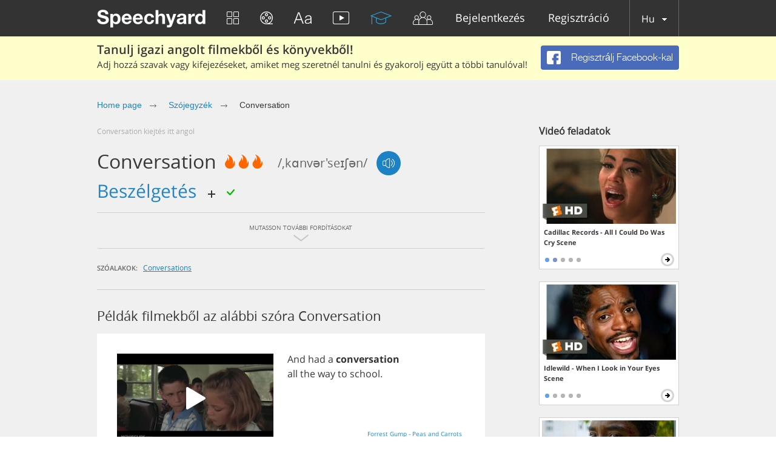

--- FILE ---
content_type: text/html; charset=utf-8
request_url: https://speechyard.com/hu/vocabulary/w/conversation/
body_size: 47511
content:

<!DOCTYPE html>
<html lang="en">
    <head prefix="og: http://ogp.me/ns# fb: http://ogp.me/ns/fb# speechyard: http://ogp.me/ns/fb/speechyard#">
        <meta http-equiv="Content-Type" content="text/html; charset=utf-8"/>
        
        

        
        

        
        

        <meta name="apple-itunes-app" content="app-id=863037000"/>

        
            
                <meta name="description" property="og:description" content="Hogyan ejtsük ki a CONVERSATION szót angolul? Videó- és hang példák a CONVERSATION szó angol kiejtésére (fonetikus átírással)" />
            
        

        
            
        

        
        <script>
            if (window.location.hash && window.location.hash == '#_=_') {
                history.replaceState("", document.title, window.location.pathname + window.location.search);
            }
        </script>
        
        <link rel="shortcut icon" type="image/x-icon" href="/favicon.ico" />
        
<meta name="viewport" content="width=device-width, initial-scale=1.0">
<style>
    .bx-wrapper{position:relative;margin:0 auto 60px;padding:0;*zoom:1;-ms-touch-action:pan-y;touch-action:pan-y}.bx-wrapper img{max-width:100%;display:block}.bxslider{margin:0;padding:0}ul.bxslider{list-style:none}.bx-viewport{-webkit-transform:translatez(0)}.bx-wrapper{-moz-box-shadow:0 0 5px #ccc;-webkit-box-shadow:0 0 5px #ccc;box-shadow:0 0 5px #ccc;border:5px solid #fff;background:#fff}.bx-wrapper .bx-controls-auto,.bx-wrapper .bx-pager{position:absolute;bottom:-30px;width:100%}.bx-wrapper .bx-loading{min-height:50px;background:url(images/bx_loader.gif) center center no-repeat #fff;height:100%;width:100%;position:absolute;top:0;left:0;z-index:2000}.bx-wrapper .bx-pager{text-align:center;font-size:.85em;font-family:Arial;font-weight:700;color:#666;padding-top:20px}.bx-wrapper .bx-pager.bx-default-pager a{background:#666;text-indent:-9999px;display:block;width:10px;height:10px;margin:0 5px;outline:0;-moz-border-radius:5px;-webkit-border-radius:5px;border-radius:5px}.bx-wrapper .bx-pager.bx-default-pager a.active,.bx-wrapper .bx-pager.bx-default-pager a:focus,.bx-wrapper .bx-pager.bx-default-pager a:hover{background:#000}.bx-wrapper .bx-controls-auto .bx-controls-auto-item,.bx-wrapper .bx-pager-item{display:inline-block;*zoom:1;*display:inline}.bx-wrapper .bx-pager-item{font-size:0;line-height:0}.bx-wrapper .bx-prev{left:10px;background:url(images/controls.png) no-repeat 0 -32px}.bx-wrapper .bx-prev:focus,.bx-wrapper .bx-prev:hover{background-position:0 0}.bx-wrapper .bx-next{right:10px;background:url(images/controls.png) no-repeat -43px -32px}.bx-wrapper .bx-next:focus,.bx-wrapper .bx-next:hover{background-position:-43px 0}.bx-wrapper .bx-controls-direction a{position:absolute;top:50%;margin-top:-16px;outline:0;width:32px;height:32px;text-indent:-9999px;z-index:9999}.bx-wrapper .bx-controls-direction a.disabled,.slick-slide.slick-loading img{display:none}.bx-wrapper .bx-controls-auto{text-align:center}.bx-wrapper .bx-controls-auto .bx-start{display:block;text-indent:-9999px;width:10px;height:11px;outline:0;background:url(images/controls.png) -86px -11px no-repeat;margin:0 3px}.bx-wrapper .bx-controls-auto .bx-start.active,.bx-wrapper .bx-controls-auto .bx-start:focus,.bx-wrapper .bx-controls-auto .bx-start:hover{background-position:-86px 0}.bx-wrapper .bx-controls-auto .bx-stop{display:block;text-indent:-9999px;width:9px;height:11px;outline:0;background:url(images/controls.png) -86px -44px no-repeat;margin:0 3px}.bx-wrapper .bx-controls-auto .bx-stop.active,.bx-wrapper .bx-controls-auto .bx-stop:focus,.bx-wrapper .bx-controls-auto .bx-stop:hover{background-position:-86px -33px}.bx-wrapper .bx-controls.bx-has-controls-auto.bx-has-pager .bx-pager{text-align:left;width:80%}.bx-wrapper .bx-controls.bx-has-controls-auto.bx-has-pager .bx-controls-auto{right:0;width:35px}.bx-wrapper .bx-caption{position:absolute;bottom:0;left:0;background:#666;background:rgba(80,80,80,.75);width:100%}.bx-wrapper .bx-caption span{color:#fff;font-family:Arial;display:block;font-size:.85em;padding:10px}.slick-list,.slick-slider{position:relative;display:block}.slick-slider{box-sizing:border-box;-webkit-user-select:none;-moz-user-select:none;-ms-user-select:none;user-select:none;-webkit-touch-callout:none;-khtml-user-select:none;-ms-touch-action:pan-y;touch-action:pan-y;-webkit-tap-highlight-color:transparent}.slick-list{overflow:hidden;margin:0;padding:0}.slick-dots li button:focus,.slick-dots li button:hover,.slick-list:focus{outline:none}.slick-list.dragging{cursor:pointer}.slick-slider .slick-list,.slick-slider .slick-track{-webkit-transform:translate3d(0,0,0);-moz-transform:translate3d(0,0,0);-ms-transform:translate3d(0,0,0);-o-transform:translate3d(0,0,0);transform:translate3d(0,0,0)}.slick-track{position:relative;top:0;left:0;display:block;margin-left:auto;margin-right:auto}.slick-track:after,.slick-track:before{display:table;content:''}.slick-track:after{clear:both}.slick-loading .slick-track{visibility:hidden}.slick-slide{display:none;float:left;height:100%;min-height:1px}[dir=rtl] .slick-slide{float:right}.slick-initialized .slick-slide,.slick-slide img{display:block}.slick-slide.dragging img{pointer-events:none}.slick-loading .slick-slide{visibility:hidden}.slick-vertical .slick-slide{display:block;height:auto;border:1px solid transparent}.slick-arrow.slick-hidden{display:none}.slick-loading .slick-list{background:#fff url(ajax-loader.gif) center center no-repeat}@font-face{font-family:'slick';font-weight:400;font-style:normal;src:url(fonts/slick.eot);src:url(fonts/slick.eot?#iefix) format('embedded-opentype'),url(fonts/slick.woff) format('woff'),url(fonts/slick.ttf) format('truetype'),url(fonts/slick.svg#slick) format('svg')}.slick-next,.slick-prev{font-size:0;line-height:0;position:absolute;top:50%;display:block;width:20px;height:20px;padding:0;-webkit-transform:translate(0,-50%);-ms-transform:translate(0,-50%);transform:translate(0,-50%);cursor:pointer;color:transparent;border:none;outline:none;background:0 0}.slick-next:focus,.slick-next:hover,.slick-prev:focus,.slick-prev:hover{color:transparent;outline:none;background:0 0}.slick-dots li button:focus:before,.slick-dots li button:hover:before,.slick-next:focus:before,.slick-next:hover:before,.slick-prev:focus:before,.slick-prev:hover:before{opacity:1}.slick-next.slick-disabled:before,.slick-prev.slick-disabled:before{opacity:.25}.slick-dots li button:before,.slick-next:before,.slick-prev:before{font-family:'slick';font-size:20px;line-height:1;opacity:.75;color:#fff;-webkit-font-smoothing:antialiased;-moz-osx-font-smoothing:grayscale}.slick-prev{left:-25px}[dir=rtl] .slick-prev{right:-25px;left:auto}.slick-prev:before{content:'←'}.slick-next:before,[dir=rtl] .slick-prev:before{content:'→'}.slick-next{right:-25px}[dir=rtl] .slick-next{right:auto;left:-25px}[dir=rtl] .slick-next:before{content:'←'}.slick-dotted.slick-slider{margin-bottom:30px}.slick-dots{position:absolute;bottom:-25px;display:block;width:100%;padding:0;margin:0;list-style:none;text-align:center}.slick-dots li{position:relative;display:inline-block;width:20px;height:20px;margin:0 5px;padding:0;cursor:pointer}.slick-dots li button{font-size:0;line-height:0;display:block;width:20px;height:20px;padding:5px;cursor:pointer;color:transparent;border:0;outline:none;background:0 0}.slick-dots li button:before{font-size:6px;line-height:20px;position:absolute;top:0;left:0;width:20px;height:20px;content:'•';text-align:center;opacity:.25;color:#000}.slick-dots li.slick-active button:before{opacity:.75;color:#000}
    @import url(https://fonts.googleapis.com/css?family=Open+Sans:400,300&subset=latin,cyrillic,cyrillic-ext);blockquote,q{quotes:none}a,abbr,acronym,address,applet,article,aside,audio,b,big,blockquote,body,canvas,caption,center,cite,code,dd,del,details,dfn,div,dl,dt,em,embed,fieldset,figcaption,figure,footer,form,h1,h2,h3,h4,h5,h6,header,hgroup,html,i,iframe,img,ins,kbd,label,legend,li,mark,menu,nav,object,ol,output,p,pre,q,ruby,s,samp,section,small,span,strike,strong,sub,summary,sup,table,tbody,td,tfoot,th,thead,time,tr,tt,u,ul,var,video{border:0;font:inherit;vertical-align:baseline;margin:0;padding:0;-webkit-tap-highlight-color:transparent}body{line-height:1}table{border-collapse:collapse;border-spacing:0}ol,ul{list-style:none}article,aside,details,figcaption,figure,footer,header,hgroup,menu,nav,section{display:block}blockquote:after,blockquote:before,q:after,q:before{content:none}@font-face{font-display:swap;font-family:'helveticaneuecyrroman';src:url(/fonts/helveticaneuecyr-roman-webfont.eot);src:url(/fonts/helveticaneuecyr-roman-webfont.eot?#iefix) format('embedded-opentype'),url(/fonts/helveticaneuecyr-roman-webfont.woff) format('woff'),url(/fonts/helveticaneuecyr-roman-webfont.ttf) format('truetype')}@font-face{font-display:swap;font-family:'helveticaneuecyrbold';src:url(/fonts/helveticaneuecyr-bold-webfont.eot);src:url(/fonts/helveticaneuecyr-bold-webfont.eot?#iefix) format('embedded-opentype'),url(/fonts/helveticaneuecyr-bold-webfont.woff) format('woff'),url(/fonts/helveticaneuecyr-bold-webfont.ttf) format('truetype')}@font-face{font-display:swap;font-family:'helveticaneuecyrlight';src:url(/fonts/helveticaneuecyr-light-webfont.eot);src:url(/fonts/helveticaneuecyr-light-webfont.eot?#iefix) format('embedded-opentype'),url(/fonts/helveticaneuecyr-light-webfont.woff) format('woff'),url(/fonts/helveticaneuecyr-light-webfont.ttf) format('truetype')}@font-face{font-display:swap;font-family:'OpenSansReg';src:url(/fonts/opensans-regular-webfont.eot);src:url(/fonts/opensans-regular-webfont.eot?#iefix) format('embedded-opentype'),url(/fonts/opensans-regular-webfont.woff2) format('woff2'),url(/fonts/opensans-regular-webfont.woff) format('woff'),url(/fonts/opensans-regular-webfont.ttf) format('truetype'),url(/fonts/opensans-regular-webfont.svg#open_sansregular) format('svg');font-weight:400;font-style:normal}@font-face{font-display:swap;font-family:'OpenSansLight';src:url(/fonts/opensans-light-webfont.eot);src:url(/fonts/opensans-light-webfont.eot?#iefix) format('embedded-opentype'),url(/fonts/opensans-light-webfont.woff2) format('woff2'),url(/fonts/opensans-light-webfont.woff) format('woff'),url(/fonts/opensans-light-webfont.ttf) format('truetype'),url(/fonts/opensans-light-webfont.svg#open_sanslight) format('svg');font-weight:400;font-style:normal}@font-face{font-display:swap;font-family:'OpenSansSemibold';src:url(/fonts/opensans-semibold-webfont.eot);src:url(/fonts/opensans-semibold-webfont.eot?#iefix) format('embedded-opentype'),url(/fonts/opensans-semibold-webfont.woff2) format('woff2'),url(/fonts/opensans-semibold-webfont.woff) format('woff'),url(/fonts/opensans-semibold-webfont.ttf) format('truetype'),url(/fonts/opensans-semibold-webfont.svg#open_sanssemibold) format('svg');font-weight:400;font-style:normal}@font-face{font-display:swap;font-family:'Open Sans';font-style:normal;font-weight:300;src:local('Open Sans Light'),local('OpenSans-Light'),url(https://fonts.gstatic.com/s/opensans/v13/DXI1ORHCpsQm3Vp6mXoaTQ7aC6SjiAOpAWOKfJDfVRY.woff2) format('woff2');unicode-range:U+0460-052F,U+20B4,U+2DE0-2DFF,U+A640-A69F}@font-face{font-display:swap;font-family:'Open Sans';font-style:normal;font-weight:300;src:local('Open Sans Light'),local('OpenSans-Light'),url(https://fonts.gstatic.com/s/opensans/v13/DXI1ORHCpsQm3Vp6mXoaTRdwxCXfZpKo5kWAx_74bHs.woff2) format('woff2');unicode-range:U+0400-045F,U+0490-0491,U+04B0-04B1,U+2116}@font-face{font-display:swap;font-family:'Open Sans';font-style:normal;font-weight:300;src:local('Open Sans Light'),local('OpenSans-Light'),url(https://fonts.gstatic.com/s/opensans/v13/DXI1ORHCpsQm3Vp6mXoaTZ6vnaPZw6nYDxM4SVEMFKg.woff2) format('woff2');unicode-range:U+1F00-1FFF}@font-face{font-display:swap;font-family:'Open Sans';font-style:normal;font-weight:300;src:local('Open Sans Light'),local('OpenSans-Light'),url(https://fonts.gstatic.com/s/opensans/v13/DXI1ORHCpsQm3Vp6mXoaTfy1_HTwRwgtl1cPga3Fy3Y.woff2) format('woff2');unicode-range:U+0370-03FF}@font-face{font-display:swap;font-family:'Open Sans';font-style:normal;font-weight:300;src:local('Open Sans Light'),local('OpenSans-Light'),url(https://fonts.gstatic.com/s/opensans/v13/DXI1ORHCpsQm3Vp6mXoaTfgrLsWo7Jk1KvZser0olKY.woff2) format('woff2');unicode-range:U+0102-0103,U+1EA0-1EF9,U+20AB}@font-face{font-display:swap;font-family:'Open Sans';font-style:normal;font-weight:300;src:local('Open Sans Light'),local('OpenSans-Light'),url(https://fonts.gstatic.com/s/opensans/v13/DXI1ORHCpsQm3Vp6mXoaTYjoYw3YTyktCCer_ilOlhE.woff2) format('woff2');unicode-range:U+0100-024F,U+1E00-1EFF,U+20A0-20AB,U+20AD-20CF,U+2C60-2C7F,U+A720-A7FF}@font-face{font-display:swap;font-family:'Open Sans';font-style:normal;font-weight:300;src:local('Open Sans Light'),local('OpenSans-Light'),url(https://fonts.gstatic.com/s/opensans/v13/DXI1ORHCpsQm3Vp6mXoaTRampu5_7CjHW5spxoeN3Vs.woff2) format('woff2');unicode-range:U+0000-00FF,U+0131,U+0152-0153,U+02C6,U+02DA,U+02DC,U+2000-206F,U+2074,U+20AC,U+2212,U+2215,U+E0FF,U+EFFD,U+F000}@font-face{font-display:swap;font-family:'Open Sans';font-style:normal;font-weight:400;src:local('Open Sans'),local('OpenSans'),url(https://fonts.gstatic.com/s/opensans/v13/K88pR3goAWT7BTt32Z01m4X0hVgzZQUfRDuZrPvH3D8.woff2) format('woff2');unicode-range:U+0460-052F,U+20B4,U+2DE0-2DFF,U+A640-A69F}@font-face{font-display:swap;font-family:'Open Sans';font-style:normal;font-weight:400;src:local('Open Sans'),local('OpenSans'),url(https://fonts.gstatic.com/s/opensans/v13/RjgO7rYTmqiVp7vzi-Q5UYX0hVgzZQUfRDuZrPvH3D8.woff2) format('woff2');unicode-range:U+0400-045F,U+0490-0491,U+04B0-04B1,U+2116}@font-face{font-display:swap;font-family:'Open Sans';font-style:normal;font-weight:400;src:local('Open Sans'),local('OpenSans'),url(https://fonts.gstatic.com/s/opensans/v13/LWCjsQkB6EMdfHrEVqA1KYX0hVgzZQUfRDuZrPvH3D8.woff2) format('woff2');unicode-range:U+1F00-1FFF}@font-face{font-display:swap;font-family:'Open Sans';font-style:normal;font-weight:400;src:local('Open Sans'),local('OpenSans'),url(https://fonts.gstatic.com/s/opensans/v13/xozscpT2726on7jbcb_pAoX0hVgzZQUfRDuZrPvH3D8.woff2) format('woff2');unicode-range:U+0370-03FF}@font-face{font-display:swap;font-family:'Open Sans';font-style:normal;font-weight:400;src:local('Open Sans'),local('OpenSans'),url(https://fonts.gstatic.com/s/opensans/v13/59ZRklaO5bWGqF5A9baEEYX0hVgzZQUfRDuZrPvH3D8.woff2) format('woff2');unicode-range:U+0102-0103,U+1EA0-1EF9,U+20AB}@font-face{font-display:swap;font-family:'Open Sans';font-style:normal;font-weight:400;src:local('Open Sans'),local('OpenSans'),url(https://fonts.gstatic.com/s/opensans/v13/u-WUoqrET9fUeobQW7jkRYX0hVgzZQUfRDuZrPvH3D8.woff2) format('woff2');unicode-range:U+0100-024F,U+1E00-1EFF,U+20A0-20AB,U+20AD-20CF,U+2C60-2C7F,U+A720-A7FF}@font-face{font-display:swap;font-family:'Open Sans';font-style:normal;font-weight:400;src:local('Open Sans'),local('OpenSans'),url(https://fonts.gstatic.com/s/opensans/v13/cJZKeOuBrn4kERxqtaUH3ZBw1xU1rKptJj_0jans920.woff2) format('woff2');unicode-range:U+0000-00FF,U+0131,U+0152-0153,U+02C6,U+02DA,U+02DC,U+2000-206F,U+2074,U+20AC,U+2212,U+2215,U+E0FF,U+EFFD,U+F000}@font-face{font-display:swap;font-family:'Open Sans';font-style:normal;font-weight:600;src:local('Open Sans Semibold'),local('OpenSans-Semibold'),url(https://fonts.gstatic.com/s/opensans/v13/MTP_ySUJH_bn48VBG8sNSg7aC6SjiAOpAWOKfJDfVRY.woff2) format('woff2');unicode-range:U+0460-052F,U+20B4,U+2DE0-2DFF,U+A640-A69F}@font-face{font-display:swap;font-family:'Open Sans';font-style:normal;font-weight:600;src:local('Open Sans Semibold'),local('OpenSans-Semibold'),url(https://fonts.gstatic.com/s/opensans/v13/MTP_ySUJH_bn48VBG8sNShdwxCXfZpKo5kWAx_74bHs.woff2) format('woff2');unicode-range:U+0400-045F,U+0490-0491,U+04B0-04B1,U+2116}@font-face{font-display:swap;font-family:'Open Sans';font-style:normal;font-weight:600;src:local('Open Sans Semibold'),local('OpenSans-Semibold'),url(https://fonts.gstatic.com/s/opensans/v13/MTP_ySUJH_bn48VBG8sNSp6vnaPZw6nYDxM4SVEMFKg.woff2) format('woff2');unicode-range:U+1F00-1FFF}@font-face{font-display:swap;font-family:'Open Sans';font-style:normal;font-weight:600;src:local('Open Sans Semibold'),local('OpenSans-Semibold'),url(https://fonts.gstatic.com/s/opensans/v13/MTP_ySUJH_bn48VBG8sNSvy1_HTwRwgtl1cPga3Fy3Y.woff2) format('woff2');unicode-range:U+0370-03FF}@font-face{font-display:swap;font-family:'Open Sans';font-style:normal;font-weight:600;src:local('Open Sans Semibold'),local('OpenSans-Semibold'),url(https://fonts.gstatic.com/s/opensans/v13/MTP_ySUJH_bn48VBG8sNSvgrLsWo7Jk1KvZser0olKY.woff2) format('woff2');unicode-range:U+0102-0103,U+1EA0-1EF9,U+20AB}@font-face{font-display:swap;font-family:'Open Sans';font-style:normal;font-weight:600;src:local('Open Sans Semibold'),local('OpenSans-Semibold'),url(https://fonts.gstatic.com/s/opensans/v13/MTP_ySUJH_bn48VBG8sNSojoYw3YTyktCCer_ilOlhE.woff2) format('woff2');unicode-range:U+0100-024F,U+1E00-1EFF,U+20A0-20AB,U+20AD-20CF,U+2C60-2C7F,U+A720-A7FF}@font-face{font-display:swap;font-family:'Open Sans';font-style:normal;font-weight:600;src:local('Open Sans Semibold'),local('OpenSans-Semibold'),url(https://fonts.gstatic.com/s/opensans/v13/MTP_ySUJH_bn48VBG8sNShampu5_7CjHW5spxoeN3Vs.woff2) format('woff2');unicode-range:U+0000-00FF,U+0131,U+0152-0153,U+02C6,U+02DA,U+02DC,U+2000-206F,U+2074,U+20AC,U+2212,U+2215,U+E0FF,U+EFFD,U+F000}@font-face{font-display:swap;font-family:'Open Sans';font-style:normal;font-weight:700;src:local('Open Sans Bold'),local('OpenSans-Bold'),url(https://fonts.gstatic.com/s/opensans/v13/k3k702ZOKiLJc3WVjuplzA7aC6SjiAOpAWOKfJDfVRY.woff2) format('woff2');unicode-range:U+0460-052F,U+20B4,U+2DE0-2DFF,U+A640-A69F}@font-face{font-display:swap;font-family:'Open Sans';font-style:normal;font-weight:700;src:local('Open Sans Bold'),local('OpenSans-Bold'),url(https://fonts.gstatic.com/s/opensans/v13/k3k702ZOKiLJc3WVjuplzBdwxCXfZpKo5kWAx_74bHs.woff2) format('woff2');unicode-range:U+0400-045F,U+0490-0491,U+04B0-04B1,U+2116}@font-face{font-display:swap;font-family:'Open Sans';font-style:normal;font-weight:700;src:local('Open Sans Bold'),local('OpenSans-Bold'),url(https://fonts.gstatic.com/s/opensans/v13/k3k702ZOKiLJc3WVjuplzJ6vnaPZw6nYDxM4SVEMFKg.woff2) format('woff2');unicode-range:U+1F00-1FFF}@font-face{font-display:swap;font-family:'Open Sans';font-style:normal;font-weight:700;src:local('Open Sans Bold'),local('OpenSans-Bold'),url(https://fonts.gstatic.com/s/opensans/v13/k3k702ZOKiLJc3WVjuplzPy1_HTwRwgtl1cPga3Fy3Y.woff2) format('woff2');unicode-range:U+0370-03FF}@font-face{font-display:swap;font-family:'Open Sans';font-style:normal;font-weight:700;src:local('Open Sans Bold'),local('OpenSans-Bold'),url(https://fonts.gstatic.com/s/opensans/v13/k3k702ZOKiLJc3WVjuplzPgrLsWo7Jk1KvZser0olKY.woff2) format('woff2');unicode-range:U+0102-0103,U+1EA0-1EF9,U+20AB}@font-face{font-display:swap;font-family:'Open Sans';font-style:normal;font-weight:700;src:local('Open Sans Bold'),local('OpenSans-Bold'),url(https://fonts.gstatic.com/s/opensans/v13/k3k702ZOKiLJc3WVjuplzIjoYw3YTyktCCer_ilOlhE.woff2) format('woff2');unicode-range:U+0100-024F,U+1E00-1EFF,U+20A0-20AB,U+20AD-20CF,U+2C60-2C7F,U+A720-A7FF}@font-face{font-display:swap;font-family:'Open Sans';font-style:normal;font-weight:700;src:local('Open Sans Bold'),local('OpenSans-Bold'),url(https://fonts.gstatic.com/s/opensans/v13/k3k702ZOKiLJc3WVjuplzBampu5_7CjHW5spxoeN3Vs.woff2) format('woff2');unicode-range:U+0000-00FF,U+0131,U+0152-0153,U+02C6,U+02DA,U+02DC,U+2000-206F,U+2074,U+20AC,U+2212,U+2215,U+E0FF,U+EFFD,U+F000}@font-face{font-display:swap;font-family:'Open Sans';font-style:italic;font-weight:300;src:local('Open Sans Light Italic'),local('OpenSansLight-Italic'),url(https://fonts.gstatic.com/s/opensans/v13/PRmiXeptR36kaC0GEAetxkExlR2MysFCBK8OirNw2kM.woff2) format('woff2');unicode-range:U+0460-052F,U+20B4,U+2DE0-2DFF,U+A640-A69F}@font-face{font-display:swap;font-family:'Open Sans';font-style:italic;font-weight:300;src:local('Open Sans Light Italic'),local('OpenSansLight-Italic'),url(https://fonts.gstatic.com/s/opensans/v13/PRmiXeptR36kaC0GEAetxmdsm03krrxlabhmVQFB99s.woff2) format('woff2');unicode-range:U+0400-045F,U+0490-0491,U+04B0-04B1,U+2116}@font-face{font-display:swap;font-family:'Open Sans';font-style:italic;font-weight:300;src:local('Open Sans Light Italic'),local('OpenSansLight-Italic'),url(https://fonts.gstatic.com/s/opensans/v13/PRmiXeptR36kaC0GEAetxiJ0caWjaSBdV-xZbEgst_k.woff2) format('woff2');unicode-range:U+1F00-1FFF}@font-face{font-display:swap;font-family:'Open Sans';font-style:italic;font-weight:300;src:local('Open Sans Light Italic'),local('OpenSansLight-Italic'),url(https://fonts.gstatic.com/s/opensans/v13/PRmiXeptR36kaC0GEAetxmMSHb9EAJwuSzGfuRChQzQ.woff2) format('woff2');unicode-range:U+0370-03FF}@font-face{font-display:swap;font-family:'Open Sans';font-style:italic;font-weight:300;src:local('Open Sans Light Italic'),local('OpenSansLight-Italic'),url(https://fonts.gstatic.com/s/opensans/v13/PRmiXeptR36kaC0GEAetxupRBTtN4E2_qSPBnw6AgMc.woff2) format('woff2');unicode-range:U+0102-0103,U+1EA0-1EF9,U+20AB}@font-face{font-display:swap;font-family:'Open Sans';font-style:italic;font-weight:300;src:local('Open Sans Light Italic'),local('OpenSansLight-Italic'),url(https://fonts.gstatic.com/s/opensans/v13/PRmiXeptR36kaC0GEAetxtDnm4qiMZlH5rhYv_7LI2Y.woff2) format('woff2');unicode-range:U+0100-024F,U+1E00-1EFF,U+20A0-20AB,U+20AD-20CF,U+2C60-2C7F,U+A720-A7FF}@font-face{font-display:swap;font-family:'Open Sans';font-style:italic;font-weight:300;src:local('Open Sans Light Italic'),local('OpenSansLight-Italic'),url(https://fonts.gstatic.com/s/opensans/v13/PRmiXeptR36kaC0GEAetxtTIkQYohD4BpHvJ3NvbHoA.woff2) format('woff2');unicode-range:U+0000-00FF,U+0131,U+0152-0153,U+02C6,U+02DA,U+02DC,U+2000-206F,U+2074,U+20AC,U+2212,U+2215,U+E0FF,U+EFFD,U+F000}@font-face{font-display:swap;font-family:'Open Sans';font-style:italic;font-weight:400;src:local('Open Sans Italic'),local('OpenSans-Italic'),url(https://fonts.gstatic.com/s/opensans/v13/xjAJXh38I15wypJXxuGMBvZraR2Tg8w2lzm7kLNL0-w.woff2) format('woff2');unicode-range:U+0460-052F,U+20B4,U+2DE0-2DFF,U+A640-A69F}@font-face{font-display:swap;font-family:'Open Sans';font-style:italic;font-weight:400;src:local('Open Sans Italic'),local('OpenSans-Italic'),url(https://fonts.gstatic.com/s/opensans/v13/xjAJXh38I15wypJXxuGMBl4sYYdJg5dU2qzJEVSuta0.woff2) format('woff2');unicode-range:U+0400-045F,U+0490-0491,U+04B0-04B1,U+2116}@font-face{font-display:swap;font-family:'Open Sans';font-style:italic;font-weight:400;src:local('Open Sans Italic'),local('OpenSans-Italic'),url(https://fonts.gstatic.com/s/opensans/v13/xjAJXh38I15wypJXxuGMBlBW26QxpSj-_ZKm_xT4hWw.woff2) format('woff2');unicode-range:U+1F00-1FFF}@font-face{font-display:swap;font-family:'Open Sans';font-style:italic;font-weight:400;src:local('Open Sans Italic'),local('OpenSans-Italic'),url(https://fonts.gstatic.com/s/opensans/v13/xjAJXh38I15wypJXxuGMBgt_Rm691LTebKfY2ZkKSmI.woff2) format('woff2');unicode-range:U+0370-03FF}@font-face{font-display:swap;font-family:'Open Sans';font-style:italic;font-weight:400;src:local('Open Sans Italic'),local('OpenSans-Italic'),url(https://fonts.gstatic.com/s/opensans/v13/xjAJXh38I15wypJXxuGMBtDiNsR5a-9Oe_Ivpu8XWlY.woff2) format('woff2');unicode-range:U+0102-0103,U+1EA0-1EF9,U+20AB}@font-face{font-display:swap;font-family:'Open Sans';font-style:italic;font-weight:400;src:local('Open Sans Italic'),local('OpenSans-Italic'),url(https://fonts.gstatic.com/s/opensans/v13/xjAJXh38I15wypJXxuGMBqE8kM4xWR1_1bYURRojRGc.woff2) format('woff2');unicode-range:U+0100-024F,U+1E00-1EFF,U+20A0-20AB,U+20AD-20CF,U+2C60-2C7F,U+A720-A7FF}@font-face{font-display:swap;font-family:'Open Sans';font-style:italic;font-weight:400;src:local('Open Sans Italic'),local('OpenSans-Italic'),url(https://fonts.gstatic.com/s/opensans/v13/xjAJXh38I15wypJXxuGMBogp9Q8gbYrhqGlRav_IXfk.woff2) format('woff2');unicode-range:U+0000-00FF,U+0131,U+0152-0153,U+02C6,U+02DA,U+02DC,U+2000-206F,U+2074,U+20AC,U+2212,U+2215,U+E0FF,U+EFFD,U+F000}@font-face{font-display:swap;font-family:'Open Sans';font-style:italic;font-weight:600;src:local('Open Sans Semibold Italic'),local('OpenSans-SemiboldItalic'),url(https://fonts.gstatic.com/s/opensans/v13/PRmiXeptR36kaC0GEAetxjBFCZ8rkaaoOvHyaB4p1V8.woff2) format('woff2');unicode-range:U+0460-052F,U+20B4,U+2DE0-2DFF,U+A640-A69F}@font-face{font-display:swap;font-family:'Open Sans';font-style:italic;font-weight:600;src:local('Open Sans Semibold Italic'),local('OpenSans-SemiboldItalic'),url(https://fonts.gstatic.com/s/opensans/v13/PRmiXeptR36kaC0GEAetxs2Ua5FNUHV5nolPhplIfzg.woff2) format('woff2');unicode-range:U+0400-045F,U+0490-0491,U+04B0-04B1,U+2116}@font-face{font-display:swap;font-family:'Open Sans';font-style:italic;font-weight:600;src:local('Open Sans Semibold Italic'),local('OpenSans-SemiboldItalic'),url(https://fonts.gstatic.com/s/opensans/v13/PRmiXeptR36kaC0GEAetxn1XrJsKtwhNaJmMXegB1eg.woff2) format('woff2');unicode-range:U+1F00-1FFF}@font-face{font-display:swap;font-family:'Open Sans';font-style:italic;font-weight:600;src:local('Open Sans Semibold Italic'),local('OpenSans-SemiboldItalic'),url(https://fonts.gstatic.com/s/opensans/v13/PRmiXeptR36kaC0GEAetxtDawAUxQv-nqIa2sHgh1E4.woff2) format('woff2');unicode-range:U+0370-03FF}@font-face{font-display:swap;font-family:'Open Sans';font-style:italic;font-weight:600;src:local('Open Sans Semibold Italic'),local('OpenSans-SemiboldItalic'),url(https://fonts.gstatic.com/s/opensans/v13/PRmiXeptR36kaC0GEAetxo6uqQeO3rRcuZb4avK7jaw.woff2) format('woff2');unicode-range:U+0102-0103,U+1EA0-1EF9,U+20AB}@font-face{font-display:swap;font-family:'Open Sans';font-style:italic;font-weight:600;src:local('Open Sans Semibold Italic'),local('OpenSans-SemiboldItalic'),url(https://fonts.gstatic.com/s/opensans/v13/PRmiXeptR36kaC0GEAetxkWd5At5A4dPjoTcH8-WMxA.woff2) format('woff2');unicode-range:U+0100-024F,U+1E00-1EFF,U+20A0-20AB,U+20AD-20CF,U+2C60-2C7F,U+A720-A7FF}@font-face{font-display:swap;font-family:'Open Sans';font-style:italic;font-weight:600;src:local('Open Sans Semibold Italic'),local('OpenSans-SemiboldItalic'),url(https://fonts.gstatic.com/s/opensans/v13/PRmiXeptR36kaC0GEAetxsiAiQ_a33snTsJhwZvMEaI.woff2) format('woff2');unicode-range:U+0000-00FF,U+0131,U+0152-0153,U+02C6,U+02DA,U+02DC,U+2000-206F,U+2074,U+20AC,U+2212,U+2215,U+E0FF,U+EFFD,U+F000}@font-face{font-display:swap;font-family:'Open Sans';font-style:italic;font-weight:700;src:local('Open Sans Bold Italic'),local('OpenSans-BoldItalic'),url(https://fonts.gstatic.com/s/opensans/v13/PRmiXeptR36kaC0GEAetxgXaAXup5mZlfK6xRLrhsco.woff2) format('woff2');unicode-range:U+0460-052F,U+20B4,U+2DE0-2DFF,U+A640-A69F}@font-face{font-display:swap;font-family:'Open Sans';font-style:italic;font-weight:700;src:local('Open Sans Bold Italic'),local('OpenSans-BoldItalic'),url(https://fonts.gstatic.com/s/opensans/v13/PRmiXeptR36kaC0GEAetxlx-M1I1w5OMiqnVF8xBLhU.woff2) format('woff2');unicode-range:U+0400-045F,U+0490-0491,U+04B0-04B1,U+2116}@font-face{font-display:swap;font-family:'Open Sans';font-style:italic;font-weight:700;src:local('Open Sans Bold Italic'),local('OpenSans-BoldItalic'),url(https://fonts.gstatic.com/s/opensans/v13/PRmiXeptR36kaC0GEAetxlT7aJLK6nKpn36IMwTcMMc.woff2) format('woff2');unicode-range:U+1F00-1FFF}@font-face{font-display:swap;font-family:'Open Sans';font-style:italic;font-weight:700;src:local('Open Sans Bold Italic'),local('OpenSans-BoldItalic'),url(https://fonts.gstatic.com/s/opensans/v13/PRmiXeptR36kaC0GEAetxgn6Wqxo-xwxilDXPU8chVU.woff2) format('woff2');unicode-range:U+0370-03FF}@font-face{font-display:swap;font-family:'Open Sans';font-style:italic;font-weight:700;src:local('Open Sans Bold Italic'),local('OpenSans-BoldItalic'),url(https://fonts.gstatic.com/s/opensans/v13/PRmiXeptR36kaC0GEAetxsbIQSYZnWLaWC9QNCpTK_U.woff2) format('woff2');unicode-range:U+0102-0103,U+1EA0-1EF9,U+20AB}@font-face{font-display:swap;font-family:'Open Sans';font-style:italic;font-weight:700;src:local('Open Sans Bold Italic'),local('OpenSans-BoldItalic'),url(https://fonts.gstatic.com/s/opensans/v13/PRmiXeptR36kaC0GEAetxogd9OEPUCN3AdYW0e8tat4.woff2) format('woff2');unicode-range:U+0100-024F,U+1E00-1EFF,U+20A0-20AB,U+20AD-20CF,U+2C60-2C7F,U+A720-A7FF}@font-face{font-display:swap;font-family:'Open Sans';font-style:italic;font-weight:700;src:local('Open Sans Bold Italic'),local('OpenSans-BoldItalic'),url(https://fonts.gstatic.com/s/opensans/v13/PRmiXeptR36kaC0GEAetxv79_ZuUxCigM2DespTnFaw.woff2) format('woff2');unicode-range:U+0000-00FF,U+0131,U+0152-0153,U+02C6,U+02DA,U+02DC,U+2000-206F,U+2074,U+20AC,U+2212,U+2215,U+E0FF,U+EFFD,U+F000}@keyframes wrong_color_change_revert{50%{border-color:#f33;color:#f33}}@keyframes right_color_change_revert{50%{border-color:#0c0;color:#0c0}}@keyframes wrong_color_change{to{border-color:#f33;color:#f33}}@keyframes right_color_change{to{border-color:#0c0;color:#0c0}}@keyframes animation_hide{0%,to{opacity:0}50%{opacity:1}}.no-user-select{-moz-user-select:none;-o-user-select:none;-khtml-user-select:none;-webkit-user-select:none;-ms-user-select:none;user-select:none}.bordered-item{border:1px solid #ccc;border-radius:2px}.bordered-item:hover{border-color:#09c;color:#39c}.icon-play{width:60px;height:60px;background-image:url(/images/icon-play.png);background-color:transparent;background-position:50% 50%;border:none;border-radius:50%;background-repeat:no-repeat;padding:0;vertical-align:middle;cursor:pointer}.icon-play+.icon-title{display:inline-block;padding-left:20px;max-width:calc(100% - 80px);vertical-align:middle}body,html{height:100%;-webkit-text-size-adjust:none}body{font-family:Verdana,sans-serif;color:#383838}body.fixed{overflow:hidden}body.disable-scroll{position:fixed;top:0;left:0;right:0;bottom:0}body.full-screen{background-color:#000}a{color:#1984c7;text-decoration:none}a:hover{text-decoration:underline}.top{background-color:#333;height:60px;position:fixed;top:0;z-index:1001;width:100%}.top .logo{padding-top:6px;float:left}@media only screen and (max-width:860px){.top{height:54px}}.nav-bar{width:100%;height:60px;display:flex;justify-content:space-between}@media only screen and (max-width:860px){.nav-bar{height:100%}}.nav-bar__left,.nav-bar__right{min-width:20%;display:-webkit-flex;display:flex;align-items:center}@media only screen and (max-width:860px){.nav-bar__left,.nav-bar__right{height:100%;width:100%}}.nav-bar__left .btn-group__item{padding-top:1.5px}.nav-bar__left .brand-logo{display:block}@media only screen and (max-width:860px){.nav-bar__left .brand-logo{display:none}}.nav-bar__left .brand-logo-mobile,.nav-bar__left .mobile-chat-switcher,.nav-bar__left .mobile-login,.nav-bar__left .mobile-menu-switcher{display:none}@media only screen and (max-width:860px){.nav-bar__left .brand-logo-mobile,.nav-bar__left .mobile-chat-switcher,.nav-bar__left .mobile-login,.nav-bar__left .mobile-menu-switcher{display:block}}.nav-bar__left .brand-logo-mobile{margin-left:44px}@media only screen and (max-width:860px){.nav-bar__left .brand-logo-mobile{margin-left:8px;width:100%}.nav-bar__left .brand-logo-mobile img{height:24px}}.nav-bar__left .mobile-menu-switcher{padding-left:40px;padding-right:40px}@media only screen and (max-width:860px){.nav-bar__left .mobile-menu-switcher{padding-left:20px;height:100%;padding-top:18px;box-sizing:border-box}.nav-bar__left .mobile-menu-switcher img{height:14px}.nav-bar__left .mobile-login{margin-right:20px;margin-top:3px}.nav-bar__left .mobile-login a{display:block}.nav-bar__left .mobile-chat-switcher{display:none;width:88px;padding:15px;box-sizing:border-box}.nav-bar__left .mobile-chat-switcher[data-unreadcount]:before{content:attr(data-unreadcount);border-radius:9px;text-align:center;line-height:14px;position:absolute;min-width:14px;padding:2px;height:14px;font-family:'Open Sans',sans-serif;font-size:11px;top:6px;right:16px;background-color:#0c0}.nav-bar__left>.btn-group{display:none}}.nav-bar__right{margin-left:auto}.nav-bar__right .btn-group{padding-right:0}@media only screen and (max-width:860px){.nav-bar__right{width:auto;height:auto;min-width:auto}.nav-bar__right>ul{display:none}}.nav-bar .mobile-menu{position:fixed;top:0;bottom:0;width:250px;transition:left .3s;left:-100%}.nav-bar .mobile-menu.open{left:0}.nav-bar .mobile-menu-content{height:100%;width:100%;background-color:#333;padding:35px 0 0;box-sizing:border-box;overflow:scroll}.nav-bar .mobile-menu-content .btn-group{display:block;padding:0 0 20px 20px;border-bottom:1px solid #8d8d8d}.nav-bar .mobile-menu-content .btn-group:last-of-type{border-bottom:none}.nav-bar .mobile-menu-content .btn-group__item{display:block;margin-left:0!important;margin-top:25px}.nav-bar .mobile-menu-content .btn-group__item.open .btn-group__item__subitems{max-height:1000px;transition:max-height .3s ease-in}.nav-bar .mobile-menu-content .btn-group__item.open i{transform:rotate(45deg);-webkit-transform:rotate(45deg)}.nav-bar .mobile-menu-content .btn-group__item a{background:0 0;display:flex;width:auto;height:auto;align-items:center}.nav-bar .mobile-menu-content .btn-group__item a.active{color:#39c}.nav-bar .mobile-menu-content .btn-group__item a .dropdown__options__icon{background-image:url(/images/menu-sprite.png?v=1);height:22px;min-width:40px}.nav-bar .mobile-menu-content .btn-group__item a .dropdown__options__icon+div{margin-left:8px;width:154px;line-height:19px;padding-right:5px;box-sizing:border-box}.nav-bar .mobile-menu-content .btn-group__item a div{display:inline-block}.nav-bar .mobile-menu-content .btn-group__item a i{border:solid #8d8d8d;border-width:0 2px 2px 0;display:inline-block;padding:3px;transform:rotate(-45deg);-webkit-transform:rotate(-45deg)}.nav-bar .mobile-menu-content .btn-group__item.profile{margin-top:20px;padding:0}.nav-bar .mobile-menu-content .btn-group__item.profile a div{margin-left:9px;width:166px;line-height:19px;padding-right:5px;box-sizing:border-box}.nav-bar .mobile-menu-content .btn-group__item.status{margin-top:20px}.nav-bar .mobile-menu-content .btn-group__item.language a div{width:203px;line-height:19px;padding-right:5px;box-sizing:border-box}.nav-bar .mobile-menu-content .btn-group__item.language .btn-group__item__subitems a{height:25px}.nav-bar .mobile-menu-content .btn-group__item.icon-call-trainings a .dropdown__options__icon{background-position:-8px -2px}.btn-group__item.icon-call-trainings.active>a,.btn-group__item.icon-call-trainings:hover>a,.nav-bar .mobile-menu-content .btn-group__item.icon-call-trainings a.active .dropdown__options__icon{background-position:-68px -2px}.nav-bar .mobile-menu-content .btn-group__item.icon-ctape a .dropdown__options__icon{background-position:-7px -54px}.nav-bar .mobile-menu-content .btn-group__item.icon-chars a .dropdown__options__icon{background-position:0 -102px}.nav-bar .mobile-menu-content .btn-group__item.icon-video a .dropdown__options__icon{background-position:-4px -151px}.nav-bar .mobile-menu-content .btn-group__item.icon-study a .dropdown__options__icon{background-position:0 -201px}.nav-bar .mobile-menu-content .btn-group__item.icon-community a .dropdown__options__icon{background-position:0 -352px}.nav-bar .mobile-menu-content .btn-group__item.icon-messages a .dropdown__options__icon{background-position:-4px -303px}.nav-bar .mobile-menu-content .btn-group__item.icon-friends a .dropdown__options__icon{background-position:-5px -252px}.nav-bar .mobile-menu-content .btn-group__item a.icon-scene .dropdown__options__icon{background-position:-116px -2px}.nav-bar .mobile-menu-content .btn-group__item a.icon-scene.active .dropdown__options__icon{background-position:-176px -2px}.nav-bar .mobile-menu-content .btn-group__item a.icon-audio .dropdown__options__icon{background-position:-118px -53px}.nav-bar .mobile-menu-content .btn-group__item a.icon-audio.active .dropdown__options__icon{background-position:-178px -53px}.nav-bar .mobile-menu-content .btn-group__item a.icon-block .dropdown__options__icon{background-position:-118px -105px}.nav-bar .mobile-menu-content .btn-group__item a.icon-block.active .dropdown__options__icon{background-position:-178px -105px}.nav-bar .mobile-menu-content .btn-group__item a.icon-prepositions .dropdown__options__icon{background-position:-118px -145px}.nav-bar .mobile-menu-content .btn-group__item a.icon-prepositions.active .dropdown__options__icon{background-position:-178px -145px}.nav-bar .mobile-menu-content .btn-group__item a.icon-find-word .dropdown__options__icon{background-position:-117px -300px}.nav-bar .mobile-menu-content .btn-group__item a.icon-find-word.active .dropdown__options__icon{background-position:-177px -300px}.nav-bar .mobile-menu-content .btn-group__item a.icon-write .dropdown__options__icon{background-position:-118px -202px}.nav-bar .mobile-menu-content .btn-group__item a.icon-write.active .dropdown__options__icon{background-position:-178px -202px}.nav-bar .mobile-menu-content .btn-group__item a.icon-quotes .dropdown__options__icon{background-position:-117px -253px}.nav-bar .mobile-menu-content .btn-group__item a.icon-quotes.active .dropdown__options__icon{background-position:-177px -253px}.nav-bar .mobile-menu-content .btn-group__item a.icon-grammar .dropdown__options__icon{background-position:-117px -352px}.nav-bar .mobile-menu-content .btn-group__item a.icon-grammar.active .dropdown__options__icon{background-position:-177px -352px}.nav-bar .mobile-menu-content .btn-group__item a.icon-verbs .dropdown__options__icon{background-position:-236px 0}.nav-bar .mobile-menu-content .btn-group__item a.icon-verbs.active .dropdown__options__icon{background-position:-296px 0}.nav-bar .mobile-menu-content .btn-group__item a.icon-complicated .dropdown__options__icon{background-position:-236px -50px}.nav-bar .mobile-menu-content .btn-group__item a.icon-complicated.active .dropdown__options__icon{background-position:-296px -50px}.nav-bar .mobile-menu-content .btn-group__item a.icon-sinonims .dropdown__options__icon{background-position:-236px -101px}.nav-bar .mobile-menu-content .btn-group__item a.icon-sinonims.active .dropdown__options__icon{background-position:-296px -100px}.nav-bar .mobile-menu-content .btn-group__item a.icon-album .dropdown__options__icon{background-position:-236px -152px}.nav-bar .mobile-menu-content .btn-group__item a.icon-album.active .dropdown__options__icon{background-position:-296px -152px}.nav-bar .mobile-menu-content .btn-group__item a.icon-frases .dropdown__options__icon{background-position:-236px -200px}.nav-bar .mobile-menu-content .btn-group__item a.icon-frases.active .dropdown__options__icon{background-position:-296px -200px}.nav-bar .mobile-menu-content .btn-group__item a.icon-mistakes .dropdown__options__icon{background-position:-236px -252px}.nav-bar .mobile-menu-content .btn-group__item a.icon-mistakes.active .dropdown__options__icon{background-position:-296px -252px}.nav-bar .mobile-menu-content .btn-group__item a.icon-netflix-logo .dropdown__options__icon{background-position:-448px -2px}.nav-bar .mobile-menu-content .btn-group__item a.icon-netflix-logo.active .dropdown__options__icon{background-position:-498px -2px}.nav-bar .mobile-menu-content .btn-group__item a.icon-tv_shows-logo .dropdown__options__icon{background-position:-448px -95px}.nav-bar .mobile-menu-content .btn-group__item a.icon-tv_shows-logo.active .dropdown__options__icon{background-position:-498px -95px}.nav-bar .mobile-menu-content .btn-group__item a.icon-video-logo .dropdown__options__icon{background-position:-448px -51px}.nav-bar .mobile-menu-content .btn-group__item a.icon-video-logo.active .dropdown__options__icon{background-position:-498px -51px}.nav-bar .mobile-menu-content .btn-group__item a.icon-music-logo .dropdown__options__icon{background-position:-450px -147px}.nav-bar .mobile-menu-content .btn-group__item a.icon-music-logo.active .dropdown__options__icon{background-position:-501px -147px}.nav-bar .mobile-menu-content .btn-group__item a.icon-fav .dropdown__options__icon{background-position:-348px -1px}.nav-bar .mobile-menu-content .btn-group__item a.icon-fav.active .dropdown__options__icon{background-position:-398px -1px}.nav-bar .mobile-menu-content .btn-group__item a.icon-traning .dropdown__options__icon{background-position:-348px -55px}.nav-bar .mobile-menu-content .btn-group__item a.icon-traning.active .dropdown__options__icon{background-position:-398px -55px}.nav-bar .mobile-menu-content .btn-group__item a.icon-vocabulary .dropdown__options__icon{background-position:-348px -152px}.nav-bar .mobile-menu-content .btn-group__item a.icon-vocabulary.active .dropdown__options__icon{background-position:-398px -152px}.nav-bar .mobile-menu-content .btn-group__item .unread{color:#0c0}.nav-bar .mobile-menu-content .btn-group__item__subitems{max-height:0;overflow:hidden;transition:max-height .3s ease-in}.nav-bar .mobile-menu-content .btn-group__item__subitems .dropdown__options__list{padding:4px 0 0 14px;white-space:normal}.nav-bar .mobile-menu-content .btn-group__item__subitems .dropdown__options__list:before{content:none}.nav-bar .mobile-menu-content .btn-group__item__subitems .dropdown__options__list li{margin-top:15px}.nav-bar .mobile-menu-content .btn-group__item__subitems .dropdown__options__list li .dropdown__options__icon+div{margin-left:15px}.nav-bar .mobile-menu-brand{margin-bottom:45px;padding-left:20px}.nav-bar .mobile-menu-language{display:none;position:fixed;top:0;bottom:0;width:250px;background-color:#333;padding:35px 30px;box-sizing:border-box;overflow-y:scroll}.nav-bar .mobile-menu-language .mobile-menu-itm{margin-bottom:28px}.nav-bar .mobile-menu-itm{font-size:24px;margin-bottom:35px;color:#fff;width:100%}.btn-group__item a,.nav-bar .mobile-menu-itm a{color:#fff}.nav-bar .mobile-menu-itm.bottom{position:absolute;bottom:0;padding-top:30px;border-top:1px solid #666;left:0;right:0;padding-left:30px;box-sizing:border-box}.btn-group,.nav-bar .mobile-menu-itm .submenu.close,.nav-bar .mobile-menu-itm .submenu.open{position:relative}.nav-bar .mobile-menu-itm .submenu.close::after,.nav-bar .mobile-menu-itm .submenu.open::after{content:' ';background-image:url(/images/menu-arrows.png);background-repeat:no-repeat;width:7px;height:11px;position:absolute;top:6px}.nav-bar .mobile-menu-itm .submenu.open::after{background-position:0 0;right:30px}.nav-bar .mobile-menu-itm .submenu.close{height:30px}.nav-bar .mobile-menu-itm .submenu.close::after{background-position:-7px 0;left:0}.nav-bar .mobile-menu-itm .btn-group__item .dropdown__options__list{padding:0;font-size:22px}.nav-bar .mobile-menu-itm .btn-group__item .dropdown__options__list::before{content:none}.nav-bar .mobile-menu-itm .btn-group__item .dropdown__options__list a.flag_us{background-position:0 9.5px}.nav-bar .mobile-menu-itm .btn-group__item .dropdown__options__list a.flag_es{background-position:0 -12px}.nav-bar .mobile-menu-itm .btn-group__item .dropdown__options__list a.flag_pt{background-position:0 -33.5px}.nav-bar .mobile-menu-itm .btn-group__item .dropdown__options__list a.flag_ru{background-position:0 -53px}.nav-bar .mobile-menu-itm .btn-group__item .dropdown__options__list a.flag_ua{background-position:0 -74.5px}.nav-bar .mobile-menu-itm .btn-group__item .dropdown__options__list a.flag_hu{background-position:0 -95px}.nav-bar .mobile-menu-itm .btn-group__item .dropdown__options__list a.flag_it{background-position:0 -116px}.nav-bar .mobile-menu-itm .btn-group__item .dropdown__options__list a.flag_pl{background-position:0 -138px}.nav-bar .mobile-menu-itm .btn-group__item .dropdown__options__list a.flag_tr{background-position:0 -158px}.nav-bar .mobile-menu-itm .btn-group__item .dropdown__options__list a.flag_ar{background-position:0 -180px}.btn-group{padding:0 0 3px 35px;display:flex;text-align:left}.btn-group__item{font-size:16px;display:inline-flex;min-height:27px;height:auto;position:relative;font-family:'Open Sans',sans-serif}.btn-group__item.icon-call-trainings>a,.btn-group__item.icon-ctape>a{width:20px;height:21px;background-position:-8px -2px;background-image:url(/images/main-sprite.png)}.btn-group__item.icon-call-trainings .dropdown__options{left:-18px}.btn-group__item.icon-ctape>a{width:21px;background-position:-7px -54px}.btn-group__item.icon-ctape.active>a,.btn-group__item.icon-ctape:hover>a{background-position:-67px -54px}.btn-group__item.icon-ctape .dropdown__options{left:-17.5px}.btn-group__item.icon-chars>a,.btn-group__item.icon-video>a{width:29px;height:19px;background-position:-2px -104px;background-image:url(/images/main-sprite.png)}.btn-group__item.icon-chars.active>a,.btn-group__item.icon-chars:hover>a{background-position:-62px -104px}.btn-group__item.icon-chars .dropdown__options{left:-13.5px}.btn-group__item.icon-video>a{width:27px;height:21px;background-position:-4px -152px}.btn-group__item.icon-video.active>a,.btn-group__item.icon-video:hover>a{background-position:-64px -152px}.btn-group__item.icon-video .dropdown__options{left:-14.5px}.btn-group__item.icon-community>a,.btn-group__item.icon-study>a{width:35px;height:22px;background-position:0 -200px;background-image:url(/images/main-sprite.png)}.btn-group__item.icon-study.active>a,.btn-group__item.icon-study:hover>a{background-position:-60px -200px}.btn-group__item.icon-study .dropdown__options{left:-10.5px}.btn-group__item.icon-community>a{width:33px;height:23px;background-position:-1px -351px}.btn-group__item.icon-community.active>a,.btn-group__item.icon-community:hover>a{background-position:-61px -351px}.btn-group__item.icon-community .dropdown__options{left:-11.5px}.btn-group__item.icon-messages{margin-left:20px}.btn-group__item.icon-friends>a,.btn-group__item.icon-messages>a{width:26px;height:19px;background-position:-4px -303px;background-image:url(/images/main-sprite.png)}.btn-group__item.icon-messages.active>a,.btn-group__item.icon-messages:hover>a{background-position:-64px -303px}.btn-group__item.icon-messages .dropdown__options{left:-15px}.btn-group__item.icon-friends{margin-right:23px;margin-left:30px!important}.btn-group__item.icon-friends>a{width:24px;height:21px;background-position:-5px -252px}.btn-group__item.icon-friends.active>a,.btn-group__item.icon-friends:hover>a{background-position:-65px -252px}.btn-group__item.icon-friends .dropdown__options{left:-16px}@media only screen and (max-width:860px){.btn-group__item.icon-friends{margin-right:0}}.btn-group__item[class*=icon-]+.btn-group__item[class*=icon-]{margin-left:35px}.btn-group__item>*,.instruction-list__item .icon img{margin:auto}.btn-group__item a:hover{text-decoration:none}@media only screen and (min-width:860px){.btn-group__item a:hover{color:#39c}.btn-group__item a:hover .icon{fill:#39c}}.btn-group__item.dropdown__btn .down{display:inline-block;background:url(/images/main-sprite.png) no-repeat -571px 0;width:8px;height:5px;vertical-align:middle}.btn-group__item.dropdown__btn a span{font-size:16px;margin-right:8px;text-transform:capitalize}@media only screen and (min-width:860px){.btn-group__item.dropdown__btn:hover>a{color:#39c}.btn-group__item.dropdown__btn:hover>a .down{background-position-y:-5px}.btn-group__item.dropdown__btn:hover .dropdown__options{display:block}}.btn-group__item .dropdown__options{display:none;position:absolute;top:100%;left:0;padding-top:28px}.btn-group__item .dropdown__options__list{background-color:#333;padding:20px;border-radius:2px;white-space:nowrap;display:inline-block;font-size:16px}.btn-group__item .dropdown__options__list.w270{width:270px}.btn-group__item .dropdown__options__list.w350{width:350px}.btn-group__item .dropdown__options__list:before{content:'';border:10px solid #333;position:absolute;top:8px;border-top-color:transparent;border-left-color:transparent;border-right-color:transparent}.btn-group__item .dropdown__options__list a,.btn-group__item .dropdown__options__list li{height:35px}.btn-group__item .dropdown__options__list a.fz-0,.btn-group__item .dropdown__options__list a.icon-album,.btn-group__item .dropdown__options__list a.icon-audio,.btn-group__item .dropdown__options__list a.icon-block,.btn-group__item .dropdown__options__list a.icon-complicated,.btn-group__item .dropdown__options__list a.icon-fav,.btn-group__item .dropdown__options__list a.icon-find-word,.btn-group__item .dropdown__options__list a.icon-flash-card,.btn-group__item .dropdown__options__list a.icon-frases,.btn-group__item .dropdown__options__list a.icon-grammar,.btn-group__item .dropdown__options__list a.icon-mistakes,.btn-group__item .dropdown__options__list a.icon-music-logo,.btn-group__item .dropdown__options__list a.icon-netflix-logo,.btn-group__item .dropdown__options__list a.icon-prepositions,.btn-group__item .dropdown__options__list a.icon-quotes,.btn-group__item .dropdown__options__list a.icon-scene,.btn-group__item .dropdown__options__list a.icon-sinonims,.btn-group__item .dropdown__options__list a.icon-traning,.btn-group__item .dropdown__options__list a.icon-tv_shows-logo,.btn-group__item .dropdown__options__list a.icon-verbs,.btn-group__item .dropdown__options__list a.icon-video-logo,.btn-group__item .dropdown__options__list a.icon-vocabulary,.btn-group__item .dropdown__options__list a.icon-write{font-size:0}.btn-group__item .dropdown__options__list a:before{content:'';height:35px;width:0;display:inline-block;vertical-align:middle}.btn-group__item .dropdown__options__list a>.dropdown__options__icon{background-image:url(/images/menu-sprite.png?v=1);background-repeat:no-repeat}.btn-group__item .dropdown__options__list a.icon-scene>.dropdown__options__icon{height:23px;background-position:-116px -2px}@media only screen and (min-width:860px){.btn-group__item .dropdown__options__list a.icon-scene:hover>.dropdown__options__icon{background-position:-176px -2px}}.btn-group__item .dropdown__options__list a.icon-audio>.dropdown__options__icon{height:21px;background-position:-118px -53px}@media only screen and (min-width:860px){.btn-group__item .dropdown__options__list a.icon-audio:hover>.dropdown__options__icon{background-position:-178px -53px}}.btn-group__item .dropdown__options__list a.icon-block>.dropdown__options__icon{height:16px;background-position:-118px -105px}@media only screen and (min-width:860px){.btn-group__item .dropdown__options__list a.icon-block:hover>.dropdown__options__icon{background-position:-178px -105px}}.btn-group__item .dropdown__options__list a.icon-prepositions>.dropdown__options__icon{height:33px;background-position:-118px -145px}@media only screen and (min-width:860px){.btn-group__item .dropdown__options__list a.icon-prepositions:hover>.dropdown__options__icon{background-position:-178px -145px}}.btn-group__item .dropdown__options__list a.icon-find-word>.dropdown__options__icon{height:23px;background-position:-117px -300px}@media only screen and (min-width:860px){.btn-group__item .dropdown__options__list a.icon-find-word:hover>.dropdown__options__icon{background-position:-177px -300px}}.btn-group__item .dropdown__options__list a.icon-write>.dropdown__options__icon{height:21px;background-position:-118px -202px}@media only screen and (min-width:860px){.btn-group__item .dropdown__options__list a.icon-write:hover>.dropdown__options__icon{background-position:-178px -202px}}.btn-group__item .dropdown__options__list a.icon-quotes>.dropdown__options__icon{height:19px;background-position:-117px -253px}@media only screen and (min-width:860px){.btn-group__item .dropdown__options__list a.icon-quotes:hover>.dropdown__options__icon{background-position:-177px -253px}}.btn-group__item .dropdown__options__list a.icon-grammar>.dropdown__options__icon{height:22px;background-position:-117px -352px}@media only screen and (min-width:860px){.btn-group__item .dropdown__options__list a.icon-grammar:hover>.dropdown__options__icon{background-position:-177px -352px}}.btn-group__item .dropdown__options__list a.icon-verbs>.dropdown__options__icon{height:26px;background-position:-236px 0}@media only screen and (min-width:860px){.btn-group__item .dropdown__options__list a.icon-verbs:hover>.dropdown__options__icon{background-position:-296px 0}}.btn-group__item .dropdown__options__list a.icon-complicated>.dropdown__options__icon{height:29px;background-position:-236px -50px}@media only screen and (min-width:860px){.btn-group__item .dropdown__options__list a.icon-complicated:hover>.dropdown__options__icon{background-position:-296px -50px}}.btn-group__item .dropdown__options__list a.icon-sinonims>.dropdown__options__icon{height:23px;background-position:-236px -100px}@media only screen and (min-width:860px){.btn-group__item .dropdown__options__list a.icon-sinonims:hover>.dropdown__options__icon{background-position:-296px -100px}}.btn-group__item .dropdown__options__list a.icon-album>.dropdown__options__icon{height:22px;background-position:-236px -152px}@media only screen and (min-width:860px){.btn-group__item .dropdown__options__list a.icon-album:hover>.dropdown__options__icon{background-position:-296px -152px}}.btn-group__item .dropdown__options__list a.icon-frases>.dropdown__options__icon{height:24px;background-position:-236px -200px}@media only screen and (min-width:860px){.btn-group__item .dropdown__options__list a.icon-frases:hover>.dropdown__options__icon{background-position:-296px -200px}}.btn-group__item .dropdown__options__list a.icon-mistakes>.dropdown__options__icon{height:25px;background-position:-236px -252px}@media only screen and (min-width:860px){.btn-group__item .dropdown__options__list a.icon-mistakes:hover>.dropdown__options__icon{background-position:-296px -252px}}.btn-group__item .dropdown__options__list a.icon-netflix-logo>.dropdown__options__icon{height:21px;background-position:-448px -2px}@media only screen and (min-width:860px){.btn-group__item .dropdown__options__list a.icon-netflix-logo:hover>.dropdown__options__icon{background-position:-498px -2px}}.btn-group__item .dropdown__options__list a.icon-video-logo>.dropdown__options__icon{height:26px;background-position:-448px -51px}@media only screen and (min-width:860px){.btn-group__item .dropdown__options__list a.icon-video-logo:hover>.dropdown__options__icon{background-position:-498px -51px}}.btn-group__item .dropdown__options__list a.icon-tv_shows-logo>.dropdown__options__icon{height:30px;background-position:-448px -95px}@media only screen and (min-width:860px){.btn-group__item .dropdown__options__list a.icon-tv_shows-logo:hover>.dropdown__options__icon{background-position:-498px -95px}}.btn-group__item .dropdown__options__list a.icon-music-logo>.dropdown__options__icon{height:31px;background-position:-450px -147px}@media only screen and (min-width:860px){.btn-group__item .dropdown__options__list a.icon-music-logo:hover>.dropdown__options__icon{background-position:-501px -147px}}.btn-group__item .dropdown__options__list a.icon-fav>.dropdown__options__icon{height:24px;background-position:-348px -1px}@media only screen and (min-width:860px){.btn-group__item .dropdown__options__list a.icon-fav:hover>.dropdown__options__icon{background-position:-398px -1px}}.btn-group__item .dropdown__options__list a.icon-traning>.dropdown__options__icon{height:18px;background-position:-348px -55px}@media only screen and (min-width:860px){.btn-group__item .dropdown__options__list a.icon-traning:hover>.dropdown__options__icon{background-position:-398px -55px}}.btn-group__item .dropdown__options__list a.icon-flash-card>.dropdown__options__icon{height:25px;background-position:-348px -100px}@media only screen and (min-width:860px){.btn-group__item .dropdown__options__list a.icon-flash-card:hover>.dropdown__options__icon{background-position:-398px -100px}}.btn-group__item .dropdown__options__list a.icon-vocabulary>.dropdown__options__icon{height:21px;background-position:-348px -152px}@media only screen and (min-width:860px){.btn-group__item .dropdown__options__list a.icon-vocabulary:hover>.dropdown__options__icon{background-position:-398px -152px}}.btn-group__item .dropdown__options__list a.flag{padding-left:24px;background-image:url(/images/flags/flags-sprite.png);background-repeat:no-repeat}.btn-group__item .dropdown__options__list a.flag_us{background-position:0 5.5px}.btn-group__item .dropdown__options__list a.flag_es{background-position:0 -15px}.btn-group__item .dropdown__options__list a.flag_pt{background-position:0 -36.5px}.btn-group__item .dropdown__options__list a.flag_ru{background-position:0 -57px}.btn-group__item .dropdown__options__list a.flag_ua{background-position:0 -78.5px}.btn-group__item .dropdown__options__list a.flag_hu{background-position:0 -98px}.btn-group__item .dropdown__options__list a.flag_it{background-position:0 -120px}.btn-group__item .dropdown__options__list a.flag_pl{background-position:0 -142px}.btn-group__item .dropdown__options__list a.flag_tr{background-position:0 -162px}.btn-group__item .dropdown__options__list a.flag_ar{background-position:0 -184px}@media only screen and (min-width:860px){.btn-group__item .dropdown__options__list a:hover{color:#39c}}.btn-group__item .dropdown__options__list img+a{margin-left:8px}.btn-group__item .dropdown__options__list li+li{margin-top:5px}.btn-group__item .dropdown__options__title{color:#fff;font-size:18px;margin-bottom:18px;height:22px;line-height:22px;padding-left:3px;font-family:'OpenSansSemibold',sans-serif;letter-spacing:.8px}.btn-group__item .dropdown__options__icon{display:inline-block;width:40px;text-align:center;vertical-align:middle}.btn-group__item .dropdown__options__icon+div{display:inline-block;vertical-align:middle;margin-left:13px;font-size:16px;font-family:'Open Sans',sans-serif}.btn-group__item .status{color:#0c0;font-size:18px;height:23px;line-height:23px}.btn-group__item.bb,.btn-group__item.bl,.btn-group__item.br{padding:0 20px}.btn-group__item.bl:before{right:0}.btn-group__item.bb:after,.btn-group__item.bb:before,.btn-group__item.bl:before,.btn-group__item.br:after{content:'';position:absolute;height:60px;width:1px;background-color:#666;top:50%;transform:translateY(-50%)}.btn-group__item.bb:after,.btn-group__item.br:after{left:0}.btn-group__item.bb:before{right:0}.btn-group__item[data-unreadcount]:before{content:attr(data-unreadcount);border-radius:9px;font-size:10px;text-align:center;line-height:14px;position:absolute;top:-7px;right:-5px;min-width:14px;padding:2px;height:14px;background-color:#0c0;font-family:'Open Sans',sans-serif}@media only screen and (max-width:860px){.btn-group__item[data-unreadcount]:before{background:0 0;color:#0c0;font-size:16px;right:15px;top:2px}}.right-menu{position:relative}.left-menu .requests-popup,.right-menu .requests-popup{display:none;box-shadow:0 1px 5px 0 rgba(0,0,0,.52);border-radius:2px;position:absolute;z-index:200}.left-menu .requests-popup ul,.right-menu .requests-popup ul{max-height:323px;overflow-y:auto}@media only screen and (max-width:480px){.left-menu .requests-popup ul,.right-menu .requests-popup ul{max-height:calc(100% - 54px)}}.left-menu .requests-popup ul .spinner,.left-menu .unread-messages-popup.loading .spinner,.right-menu .requests-popup ul .spinner,.right-menu .unread-messages-popup.loading .spinner{left:50%!important;top:50%!important}@media only screen and (max-width:480px){.left-menu .requests-popup .show-all-messages,.right-menu .requests-popup .show-all-messages{display:none}}.left-menu .requests-popup>i,.right-menu .requests-popup>i{position:absolute;width:0;height:0;top:-20px;right:13px;border:10px solid #333;border-top-color:transparent;border-left-color:transparent;border-right-color:transparent}.left-menu .requests-popup h2,.right-menu .requests-popup h2{font-family:'Open Sans',serif;border-top-left-radius:2px;border-top-right-radius:2px;background-color:#333;color:#fff;font-size:16px;padding:12px 20px;margin-bottom:0;text-transform:initial}@media only screen and (max-width:480px){.left-menu .requests-popup h2,.right-menu .requests-popup h2{padding:19px 20px;text-align:center;text-transform:uppercase}}.left-menu .requests-popup li,.right-menu .requests-popup li{padding:15px 0 15px 15px;background-color:#fff;margin-top:0;border-top:1px solid #ccc}@media only screen and (max-width:480px){.left-menu .requests-popup li,.right-menu .requests-popup li{border:none;padding:15px 0 2px 20px;font-family:'Open sans',serif;max-width:unset}}.left-menu .requests-popup li .avatar,.right-menu .requests-popup li .avatar{vertical-align:top;display:inline-block;width:40px;text-align:center}@media only screen and (max-width:480px){.left-menu .requests-popup li .avatar,.right-menu .requests-popup li .avatar{width:50px}}.left-menu .requests-popup li .avatar img,.right-menu .requests-popup li .avatar img{max-width:100%;height:auto;max-height:100%}@media only screen and (max-width:480px){.left-menu .requests-popup li .avatar img,.right-menu .requests-popup li .avatar img{border-radius:30px;width:100%}}.left-menu .requests-popup li .info,.right-menu .requests-popup li .info{display:inline-block;width:calc(100% - 64px);padding:0!important;vertical-align:top;margin-left:10px}@media only screen and (max-width:480px){.left-menu .requests-popup li .info,.right-menu .requests-popup li .info{width:calc(100% - 84px)}}.left-menu .requests-popup li .info p,.right-menu .requests-popup li .info p{width:100%;font-size:15px;white-space:normal;line-height:22px;color:#333}.left-menu .requests-popup li .info b,.right-menu .requests-popup li .info b{font-family:'OpenSansSemibold',sans-serif;font-weight:600}.left-menu .requests-popup li .info .time,.right-menu .requests-popup li .info .time{font-size:13px;vertical-align:top}.left-menu .requests-popup li .info .controls,.right-menu .requests-popup li .info .controls{margin-top:5px}.left-menu .requests-popup li .info .controls .accept,.right-menu .requests-popup li .info .controls .accept{display:inline-block;color:#39c;border:1px solid #39c;border-radius:2px;font-size:13px;padding:5px 15px;box-sizing:border-box;height:24px}@media only screen and (max-width:480px){.left-menu .requests-popup li .info .controls .accept,.right-menu .requests-popup li .info .controls .accept{background-color:#2583c3;color:#fff;padding:10px;height:auto;text-transform:uppercase;font-size:11px;border:none}}@media only screen and (min-width:480px){.left-menu .requests-popup li .info .controls .accept:hover,.right-menu .requests-popup li .info .controls .accept:hover{color:#fff!important;background-color:#1c82c5;border-color:#1c82c5;text-decoration:none}}.left-menu .requests-popup li .info .controls .decline,.right-menu .requests-popup li .info .controls .decline{display:inline-block;color:#000;border:1px solid #666;border-radius:2px;font-size:13px;padding:5px 15px;box-sizing:border-box;height:24px;margin-left:10px}@media only screen and (max-width:480px){.left-menu .requests-popup li .info .controls .decline,.right-menu .requests-popup li .info .controls .decline{background-color:#e4e4e4;color:#000;padding:10px;height:auto;text-transform:uppercase;font-size:11px;border:none}}@media only screen and (min-width:480px){.left-menu .requests-popup li .info .controls .decline:hover,.right-menu .requests-popup li .info .controls .decline:hover{color:#fff!important;background-color:#666;border-color:#666;text-decoration:none}}.left-menu .requests-popup li:last-child,.right-menu .requests-popup li:last-child{border-bottom-left-radius:2px;border-bottom-right-radius:2px}.left-menu .requests-popup li:hover,.right-menu .requests-popup li:hover{background:#e8f6ff}.left-menu .requests-popup li.all,.right-menu .requests-popup li.all{height:auto;background-color:#fff;padding:12px;text-align:center;font-size:15px;border-top:1px solid #ccc;max-width:100%}@media only screen and (max-width:480px){.left-menu .requests-popup li.all,.right-menu .requests-popup li.all{display:none}}.left-menu .requests-popup li.all a,.right-menu .requests-popup li.all a{color:#333}.left-menu .requests-popup li.empty,.right-menu .requests-popup li.empty{height:auto;text-align:center;background:#fff!important;padding:9px 0;font-size:11px}.left-menu .requests-popup li.msgUnread,.right-menu .requests-popup li.msgUnread{background:#e8f6ff}.left-menu .requests-popup .requests-popup-close,.right-menu .requests-popup .requests-popup-close{display:none}@media only screen and (max-width:480px){.left-menu .requests-popup .requests-popup-close,.right-menu .requests-popup .requests-popup-close{display:block;top:0;right:0;background:url(/images/close-chat.png) no-repeat 23px 19px;width:21px;height:16px;position:absolute;padding:19px;cursor:pointer}}.left-menu .friends-requests-popup,.right-menu .friends-requests-popup{top:72px;right:93px;min-width:350px}@media only screen and (max-width:480px){.left-menu .friends-requests-popup,.right-menu .friends-requests-popup{position:fixed;top:0;left:0;right:0;bottom:0;width:100%;background-color:#fff;min-width:auto}.left-menu .friends-requests-popup li,.right-menu .friends-requests-popup li{padding:20px 0;margin:0 20px;border-bottom:1px solid #d1d1d1}.left-menu .friends-requests-popup li:hover,.right-menu .friends-requests-popup li:hover{background:inherit}.left-menu .friends-requests-popup li .avatar img,.right-menu .friends-requests-popup li .avatar img{border-radius:0}.left-menu .friends-requests-popup li .info,.right-menu .friends-requests-popup li .info{margin-left:7px}.left-menu .friends-requests-popup li .info p,.right-menu .friends-requests-popup li .info p{line-height:17px;font-size:14px;min-height:34px}.left-menu .friends-requests-popup li .info .controls,.right-menu .friends-requests-popup li .info .controls{margin-top:10px;margin-left:-61px}}.left-menu .unread-messages-popup,.right-menu .unread-messages-popup{top:72px;right:147px;min-width:266px}@media only screen and (max-width:480px){.left-menu .unread-messages-popup,.right-menu .unread-messages-popup{position:fixed;top:0;left:0;right:0;bottom:0;width:100%;background-color:#fff}}.left-menu .unread-messages-popup.loading,.right-menu .unread-messages-popup.loading{height:60px;display:block}@media only screen and (max-width:480px){.left-menu .unread-messages-popup.loading,.right-menu .unread-messages-popup.loading{height:100%}}.left-menu .unread-messages-popup li a,.right-menu .unread-messages-popup li a{color:#383838}.left-menu .unread-messages-popup li .date,.right-menu .unread-messages-popup li .date{color:#6c6c6c;font-size:10px;margin-top:13px}.left-menu .balloon,.left-menu .people,.right-menu .balloon,.right-menu .people{position:relative}.user-icon img{display:inline-block;width:28px;height:28px;vertical-align:middle}.clr{clear:both;width:100%!important;float:none!important}.clearfix:before{content:" ";display:table}.clearfix:after{display:table;clear:both;content:".";display:block;height:0;line-height:0;visibility:hidden}.hidden{display:none!important}.input{position:relative}.input.eye input{padding-right:30px!important}.input.eye span.eye{display:block;background:url(/images/eye.png) no-repeat 0 0;width:16px;height:10px;position:absolute;top:10px;right:10px;cursor:pointer}.lesson__success{display:none;min-height:465px}.lesson__btn-ctrl{padding-bottom:60px}.lesson__btn{font-size:16px;border:1px solid #999;background-color:transparent;cursor:pointer;border-radius:2px;padding:10.5px 30px;font-family:'Open sans',serif}.lesson__btn:hover{background-color:#390;color:#fff}.lesson__btn+.photo-voc__btn{margin-left:30px}.lesson__message{font-size:30px;color:#3c3;padding:109px 0 56px;margin-top:40px;background-image:url(/images/icon-done.png);background-repeat:no-repeat;background-position:50% 45px}.add-fav{position:relative}.add-fav__icon{position:absolute;cursor:pointer;top:22px;right:22px;width:18px;height:18px;background-image:url(/images/fav-star-sprite.png);background-repeat:no-repeat;background-position:0 50%;background-color:transparent;-webkit-tap-highlight-color:transparent;z-index:10}@media only screen and (max-width:860px){.add-fav__icon{top:10px;right:11px}}.add-fav__icon:hover,.add-fav__icon_hover{background-position:52% 50%}@media only screen and (max-width:860px){.add-fav__icon:hover,.add-fav__icon_hover{background-position:0 50%}}.add-fav__icon:active,.add-fav__icon:active:hover,.add-fav__icon_active,.add-fav__icon_active:hover{background-position:100% 50%}.add-fav__icon_active:active,.add-fav__icon_filled{background-position:0 50%}.add-fav__icon_filled{position:absolute;cursor:pointer;top:22px;right:22px;width:18px;height:18px;background-image:url(/images/fav-star-sprite-filled.png);background-repeat:no-repeat;background-color:transparent}.add-fav__icon_filled:active,.add-fav__icon_filled_active{background-position:100% 50%}.add-fav__icon_filled_active:active{background-position:0 50%}.super-btn{padding:9px 10px;font-size:16px;font-family:Arial,sans-serif;font-weight:700;border-radius:4px;display:inline-block;-webkit-box-sizing:border-box;-moz-box-sizing:border-box;box-sizing:border-box;height:41px;border-style:solid}.super-btn i{display:inline-block;height:40px;width:40px}.super-btn span{padding:0 0 0 17px;vertical-align:top;line-height:41px;font-family:'helveticaneuecyrlight',sans-serif;font-weight:200}.super-btn:hover{text-decoration:none}.super-btn.facebook-btn{color:#fff;background-color:#4a6aba;border-color:#4a6aba}.super-btn.facebook-btn i{background:url(/images/icon-fb-logo.png) no-repeat center center}.super-btn.facebook-btn:hover{background-color:#5b83e8}.super-btn.google-btn{color:#5e5e5e;background-color:#fff;border-color:silver}.super-btn.google-btn i{background:url(/images/google-small.png) no-repeat center center;border-right:1px solid silver}.super-btn.google-btn:hover{background-image:-webkit-linear-gradient(bottom,rgba(0,0,0,.07) 0%,rgba(255,255,255,.07) 100%);background-image:-moz-linear-gradient(bottom,rgba(0,0,0,.07) 0%,rgba(255,255,255,.07) 100%);background-image:-o-linear-gradient(bottom,rgba(0,0,0,.07) 0%,rgba(255,255,255,.07) 100%);background-image:-ms-linear-gradient(bottom,rgba(0,0,0,.07) 0%,rgba(255,255,255,.07) 100%);background-image:linear-gradient(to bottom,rgba(0,0,0,.07) 0%,rgba(255,255,255,.07) 100%)}.remove-btn{cursor:pointer;background:url(/images/icon-remove-sprite.png) 0 0 no-repeat;width:26px;height:29px;background-size:cover;z-index:1;position:absolute;top:35px;right:0;transform:scale(.65)}@media only screen and (max-width:860px){.remove-btn{width:25px;height:49px;background-size:50px;top:30px}.remove-btn.hw{top:125px}}@media only screen and (min-width:860px){.remove-btn:hover{background-position:100% 0}}.play-btn{outline:none;background-color:#1c82c5;background-image:url(/images/icon-play-btn.png);background-repeat:no-repeat;background-position:50%;border-radius:50%;cursor:pointer;width:61px;height:61px;border:none;vertical-align:middle}.play-btn:hover{background-color:#2f9ee7}.sound-icon{background-image:url(/images/sound-icon.png);width:20px;height:16px;display:inline-block;cursor:pointer}.exercise_slider nav span#serialSlider-prev:hover,.exercise_slider nav span#slider-prev:hover,.exercise_slider nav span#slider2-prev:hover,.serials_carousel nav span#serialSlider-prev:hover,.serials_carousel nav span#slider-prev:hover,.serials_carousel nav span#slider2-prev:hover,.sound-icon:hover{background-position:-20px 0}.link{color:#1984c7}.limit-block{position:fixed;right:calc((100vw - 960px)/2);background-color:#6dc82c;color:#fff;width:100px;height:100px;font-size:56px;line-height:100px;vertical-align:middle;border-radius:3px;z-index:999999;top:110px;display:none;text-align:center}.h2-title_grammar{font-size:60px;font-family:'Open Sans',serif;font-weight:100;line-height:70px;text-align:center;display:inline-block;background-repeat:no-repeat;padding-left:100px;margin:40px auto;background-image:url(/images/grammar-title.png);background-position:23px 50%;height:auto!important;margin-bottom:60px!important}.h2-title_grammar.ru{font-size:40px;margin-bottom:30px!important;padding-right:20px}@media only screen and (max-width:860px){.h2-title_grammar.ru{font-size:22px;line-height:22px!important;text-align:left;min-height:55px;display:flex;align-items:center}.h2-title_grammar{font-size:32px;background-size:47px;background-position:0 66%;padding-left:56px;line-height:40px!important;margin-bottom:30px!important;margin-top:30px}}.h2-title_video-exercise{font-size:60px;font-family:'Open Sans',serif;font-weight:100;line-height:70px;height:70px;text-align:center;display:inline-block;background-repeat:no-repeat;padding-left:100px;margin:40px auto;background-image:url(/images/video-exercise-title.png);background-position:23px 50%}.h2-title_video-exercise.ru{font-size:40px;margin-bottom:30px!important}@media only screen and (max-width:860px){.h2-title_video-exercise.ru{height:auto!important;font-size:22px;line-height:22px!important;background-position:0 0;text-align:left;padding-left:61px;margin:32px auto;min-height:45px}.h2-title_video-exercise{font-size:32px;background-size:42px;padding-left:50px;line-height:32px!important;margin-bottom:19px!important;height:auto!important;margin-top:21px;background-position:0 3px;min-height:50px;display:flex;align-items:center}}.h2-title_community{font-size:60px;font-family:'Open Sans',serif;font-weight:100;line-height:70px;height:70px;text-align:center;display:inline-block;background-repeat:no-repeat;padding-left:100px;margin:40px auto;background-image:url(/images/community-title.png);background-position:25px 50%}@media only screen and (max-width:860px){.h2-title_community{font-size:32px;background-size:42px;background-position:0 55%;padding-left:54px;line-height:82px!important;margin-bottom:18px!important;margin-top:0}}.h2-title_video{font-size:60px;font-family:'Open Sans',serif;font-weight:100;line-height:70px;height:70px;text-align:center;display:inline-block;background-repeat:no-repeat;padding-left:100px;margin:40px auto;background-image:url(/images/video-title.png);background-position:21px 50%}.h2-title_video.ru{font-size:40px;margin-bottom:30px!important}@media only screen and (max-width:860px){.h2-title_video.ru{height:auto!important;font-size:22px;line-height:22px!important;background-position:0 0;text-align:left;padding-left:61px;margin:32px auto;min-height:40px;display:flex;align-items:center}.h2-title_video{font-size:40px;background-size:47px;background-position:5px 71%;padding-left:60px;line-height:82px!important;margin-bottom:23px!important;margin-top:7px}}.h2-title_serial{font-size:60px;font-family:'Open Sans',serif;font-weight:100;text-align:center;display:inline-block;background-repeat:no-repeat;padding-left:100px;margin:40px auto;background-image:url(/images/serial-title.png);background-position:21px 50%;line-height:87px!important;height:68px!important}.h2-title_serial.ru{font-size:40px;margin-bottom:30px!important}@media only screen and (max-width:860px){.h2-title_serial.ru{height:auto!important;font-size:22px;line-height:22px!important;background-position:0 -2px;text-align:left;padding-left:61px;margin:32px auto;min-height:55px}.h2-title_serial{font-size:40px;background-size:50px;padding-left:80px;line-height:48px!important;margin-bottom:23px!important;margin-top:7px;display:flex;align-items:center;background-position:15px 10%}}.h2-title_my-likes{font-size:60px;font-family:'Open Sans',serif;font-weight:100;line-height:70px;text-align:center;margin:40px auto}@media only screen and (max-width:860px){.h2-title_my-likes{font-size:24px;margin-top:2px;margin-bottom:4px!important;font-weight:500}}.h2-title_my-friends{font-size:60px;font-family:'Open Sans',serif;font-weight:100;line-height:70px;text-align:center;margin:40px auto}@media only screen and (max-width:860px){.h2-title_my-friends{font-size:24px;margin-top:2px;margin-bottom:4px!important;font-weight:500}}.h2-title_words-training{font-size:60px;font-family:'Open Sans',serif;font-weight:100;line-height:70px;height:70px;text-align:center;display:inline-block;background-repeat:no-repeat;background-image:url(/images/word-training-title.png);background-position:7px 75%;margin:57px auto 40px;padding-left:120px}@media only screen and (max-width:860px){.h2-title_words-training{font-size:30px;background-size:49px;padding-left:64px;line-height:32px!important;margin-bottom:0!important;height:auto!important;margin-top:25px;background-position:8px 55%;min-height:55px;display:flex;align-items:center}}[class*=h2-title_]{margin-bottom:49px;line-height:71px;height:71px}.uberwrapper{min-height:100%;position:relative}.uberwrapper.gray{background:url(/images/grey-bg.png) 0 0}.uberwrapper.gray .content{background:0 0}.uberwrapper>.spinner{width:100px}.plug{height:75px}@media only screen and (max-width:860px){.content{padding:54px 20px 15px}}.wrapper{width:960px;margin:0 auto}@media only screen and (max-width:860px){.wrapper{width:100%;height:100%}}.wrapper__row{text-align:center}.join{width:960px;height:72px;background:#ffc;position:fixed;margin-top:60px;left:0;z-index:1000;padding:0 calc((100vw - 960px)/2)}@media only screen and (max-width:860px){.join{display:none;width:100%;text-align:center;height:auto;position:static;margin-top:54px;padding:15px 45px 30px;box-sizing:border-box}}.join .join-text{padding:10px 0 0;float:left}.join .join-text p:first-child{font-family:'Open Sans',serif;font-weight:600;font-size:20px;line-height:24px}.join .join-text p:last-child{font-size:15px;font-family:'Open Sans',serif;font-weight:400;line-height:24px}.join .super-btn{float:right;margin:15px 0 0;font-weight:400;height:40px}@media only screen and (max-width:520px){.join .super-btn{float:none;margin:15px 0}}.join .super-btn i{height:22px;width:23px}.join .super-btn span{line-height:22px;font-size:16px}.join+.content{padding-top:158px!important}@media only screen and (min-width:860px){.join+.content.landing-main{padding-top:132px!important}}.join+.content.landing-main .bx-wrapper{background:0 0;border:5px solid transparent}@media only screen and (max-width:860px){.join+.content{padding-top:54px!important}}.join+.content .breadcrumbs{margin-top:0}.footer{border-top:1px solid #c4c4c4;font-family:helveticaneuecyrroman,sans-serif;font-size:12px;padding:31px 0;height:90px;-webkit-box-sizing:border-box;-moz-box-sizing:border-box;box-sizing:border-box;margin-top:-90px;position:relative;z-index:1;background:#fff}@media only screen and (max-width:860px){.footer{padding-top:20px}}.footer .footer-menu{float:right}.footer .footer-menu li{float:left;margin-left:23px}@media only screen and (max-width:860px){.footer .footer-menu{float:none;text-align:center}.footer .footer-menu li{float:none;display:inline-block;margin:0 10px 11px}}.footer .appstorel{float:left;position:relative;top:-8px;left:11px}.footer .appstorel__img{width:135px;height:40px;display:inline-block;background-image:url(/images/main-sprite.png);background-position:135px 0}.footer .copyright{position:relative;top:-3px;float:left}@media only screen and (max-width:860px){.footer .copyright{float:none;text-align:center}}.footer .copyright>a{display:inline-block;vertical-align:middle;margin-left:19px}.footer .copyright .fb-like{vertical-align:top;margin-left:19px}.footer .copyright__img{width:20px;height:20px;display:inline-block;background-image:url(/images/main-sprite.png);background-position:1035px 0}.footer,.footer a{color:#5e5e5e}.blue-btn,.btn,.gray-btn,.green-btn,.light-gray-btn,.red-btn{border-radius:3px;padding:0 15px;line-height:30px;font-size:16px;cursor:pointer;font-family:'Open Sans',serif;margin:0;display:inline-block;border:none}.blue-btn:hover,.btn:hover,.gray-btn:hover,.green-btn:hover,.light-gray-btn:hover,.red-btn:hover{text-decoration:none}.blue-btn.disabled,.btn.disabled,.gray-btn.disabled,.green-btn.disabled,.light-gray-btn.disabled,.red-btn.disabled{cursor:default;opacity:.5;pointer-events:none}.blue-btn,.green-btn{background-color:#390;color:#fff}.green-btn:hover{background:#3c0}.blue-btn{background-color:#2385c5}.blue-btn:hover{background:#2f9ee7}.gray-btn:hover,.light-gray-btn:hover{background-color:#cdcdcd}.gray-btn,.light-gray-btn{background-color:#e4e4e4;color:#383838}.red-btn{background-color:#f33;color:#fff}.red-btn:hover{background:#f66}.complex-btn,.complex-btn i{display:inline-block;height:41px}.complex-btn{font-size:16px;font-family:Arial,sans-serif;font-weight:700;background-image:-webkit-linear-gradient(bottom,rgba(0,0,0,.12) 0%,rgba(255,255,255,.12) 100%);background-image:-moz-linear-gradient(bottom,rgba(0,0,0,.12) 0%,rgba(255,255,255,.12) 100%);background-image:-o-linear-gradient(bottom,rgba(0,0,0,.12) 0%,rgba(255,255,255,.12) 100%);background-image:-ms-linear-gradient(bottom,rgba(0,0,0,.12) 0%,rgba(255,255,255,.12) 100%);background-image:linear-gradient(to bottom,rgba(0,0,0,.12) 0%,rgba(255,255,255,.12) 100%);border-radius:4px;-webkit-box-sizing:border-box;-moz-box-sizing:border-box;box-sizing:border-box;border-style:solid}.complex-btn i{width:47px}.complex-btn span{padding:0 15px;vertical-align:top;line-height:41px}.complex-btn:hover{text-decoration:none}.complex-btn.facebook-btn{color:#fff;background-color:#4668bc;border-color:#244eb6;box-shadow:inset 0 1px 0 rgba(255,255,255,.38);text-shadow:0 1px 0 rgba(0,0,0,.33)}@media only screen and (max-width:860px){.complex-btn.facebook-btn{height:50px}}.complex-btn.facebook-btn i{background:url(/images/facebook-small.png) no-repeat center center;border-right:1px solid #fff}@media only screen and (max-width:860px){.complex-btn.facebook-btn i{height:50px;border:none;vertical-align:middle}}.complex-btn.facebook-btn span.connect-text{display:none}@media only screen and (max-width:860px){.complex-btn.facebook-btn span{vertical-align:middle}.complex-btn.facebook-btn span.fb-btn-title{display:none}.complex-btn.facebook-btn span.fb-btn-title.connect-text{display:inline}}.complex-btn.facebook-btn:hover{background-color:#5b83e8}.complex-btn.google-btn{color:#5e5e5e;background-color:#fff;border-color:silver}.complex-btn.google-btn i{background:url(/images/google-small.png) no-repeat center center;border-right:1px solid silver}.complex-btn.google-btn:hover{background-image:-webkit-linear-gradient(bottom,rgba(0,0,0,.07) 0%,rgba(255,255,255,.07) 100%);background-image:-moz-linear-gradient(bottom,rgba(0,0,0,.07) 0%,rgba(255,255,255,.07) 100%);background-image:-o-linear-gradient(bottom,rgba(0,0,0,.07) 0%,rgba(255,255,255,.07) 100%);background-image:-ms-linear-gradient(bottom,rgba(0,0,0,.07) 0%,rgba(255,255,255,.07) 100%);background-image:linear-gradient(to bottom,rgba(0,0,0,.07) 0%,rgba(255,255,255,.07) 100%)}span.error{position:absolute;white-space:nowrap;font-size:12px;color:#da0000;margin:9px 0 0 10px}span.fb-error{display:block;margin-top:15px;line-height:25px;color:#da0000}.overlay{position:fixed;width:100%;height:100%;top:0;left:0;z-index:1002;background:rgba(0,0,0,.82)}.alert>div{width:525px;background:#fff;border-radius:3px;position:absolute;left:50%;top:40%;margin:0 0 0 -219px;-webkit-box-sizing:border-box;-moz-box-sizing:border-box;box-sizing:border-box;text-align:center;padding:25px;box-shadow:0 1px 5px rgba(0,0,0,.77)}@media only screen and (max-width:860px){.alert>div{width:100%;left:0;right:0;margin:0}}.alert>div h1{font-weight:700;font-size:19px;line-height:24px;color:#1984c7;padding-bottom:10px}.alert>div p{font-size:12px;line-height:18px}.alert>div p .btn,.alert>div p .complex-btn,.alert>div p .gray-btn,.alert>div p .green-btn,.alert>div p .red-btn{font-size:11px;line-height:22px;margin:0 10px;font-weight:400}.alert>div p .complex-btn,.alert>div p .complex-btn i{height:35px}.alert>div p .complex-btn span{line-height:35px}.alert>div .close,.alert>div .close-msg,.popup-close{background:url(/images/cross.png) no-repeat 0 0;width:13px;height:13px;cursor:pointer;top:7px;right:9px;position:absolute}.alert>div .close-msg:hover{opacity:.65}.alert.small>div{width:252px;margin-left:-126px}.alert.small .get-more-btn{margin:20px 0 0}.alert-error h1{color:#c71e3a!important}.popup-close{top:8px}.popup-overlay{display:none;position:fixed;background-color:#000;top:0;bottom:0;left:0;right:0;opacity:.5;cursor:pointer;z-index:1000}#focus-trigger{position:absolute;left:-9999999px;font-size:16px;margin-top:150px}.search{font-size:11px;color:#9c9c9c;border:1px solid rgba(0,0,0,.28);box-shadow:inset 1px 1px 1px rgba(0,0,0,.21);border-radius:14px;height:24px;padding:0 13px;background:#fff url(/images/search.png) no-repeat 186px 6px;outline:none}.search:focus{border-color:#0171b7;background-position:186px -32px;color:#383838}.online{color:#309000}.selectbox{display:inline-block;vertical-align:top}.selectbox .dropdown{position:absolute;z-index:200;font-family:Verdana,sans-serif;font-size:12px;color:#5e5e5e;line-height:21px;text-shadow:1px 1px 1px rgba(255,255,255,.54);background-color:#eee;border:1px solid rgba(0,0,0,.29);border-bottom-left-radius:3px;border-bottom-right-radius:3px;border-top-right-radius:3px;display:none;-webkit-box-sizing:border-box;-moz-box-sizing:border-box;box-sizing:border-box;margin:-1px 0 0}.selectbox .dropdown ul{max-height:275px;overflow-y:auto}.selectbox .dropdown ul li{padding:0 9px;cursor:pointer}.selectbox .dropdown ul li:first-child{border-top:none}.selectbox .dropdown ul li.selected,.selectbox .dropdown ul li:hover{background:#dedede}.selectbox .dropdown ul li.sep{padding:0;height:0;display:block;border-top:1px solid #c2c2c2;border-bottom:1px solid #f5f4f4}.selectbox .dropdown .search-input{margin:3px}.selectbox .dropdown .search-input input,.selectbox .select{-webkit-box-sizing:border-box;-moz-box-sizing:border-box;box-sizing:border-box}.selectbox .dropdown .search-input input{width:100%!important;border:1px solid #a4a4a4;box-shadow:inset 0 1px 4px rgba(0,0,0,.44);border-radius:2px;height:28px}.selectbox .trigger{width:24px;display:inline-block;height:22px;vertical-align:top;position:relative;margin-left:20px;float:right}.selectbox .trigger i{position:absolute;z-index:9;top:10px;right:8px;width:0;height:0;overflow:hidden;border-top:5px solid #505050;border-right:5px solid transparent;border-left:5px solid transparent}.selectbox .select{padding:0 0 0 9px;height:25px;font-family:Verdana,sans-serif;font-size:12px;color:#5e5e5e;line-height:25px;width:auto;box-shadow:none;border:1px solid rgba(0,0,0,.29);background-color:#fff;text-shadow:1px 1px 1px rgba(255,255,255,.54);border-radius:3px;cursor:pointer;display:inline-block}.selectbox .select:hover{background:inherit}.selectbox .select.opened{border-bottom-left-radius:0;border-bottom-right-radius:0;border-bottom:none!important;background:#fff;position:relative;z-index:201}.select span,.upper,a.upper{text-transform:uppercase}.itip,.itip i,.report-tip{display:none;position:absolute}.itip{width:260px;border:1px solid rgba(0,0,0,.21);border-radius:4px;font-family:'Tahoma',sans-serif;background:#fff;z-index:10004}.itip p{font-size:14px;padding:8px 12px;line-height:18px;border-bottom:1px solid #dbdbdb}.itip p.translated{font-size:12px;color:#3a9a00;border:none;background:url(/images/translated-by-google.png) no-repeat 12px 100%;padding-bottom:27px;margin-bottom:8px}.itip .button-wrapper{border-top:1px solid #d9d9d9;background:#f8f8f8;padding:7px 0;text-align:right}.itip .button-wrapper span{font-size:10px;line-height:20px;margin-right:12px}.itip .close{position:absolute;top:12px;right:12px;background:url(/images/cross.png);width:13px;height:13px;cursor:pointer;display:none}.itip i{display:block;background:url(/images/itip-tip.png) no-repeat 0 0;width:19px;height:11px;left:50%;margin-left:-9px;bottom:-10px}.itip.video-tip-1{left:50%;margin-left:-130px;bottom:40px}.itip.video-tip-2{right:-113px;bottom:40px}.itip.video-tip-3{width:418px;left:50%;margin-left:-209px;bottom:40px}@media only screen and (max-width:480px){.itip.video-tip-3{width:100%;margin-left:auto;left:0}}.itip.video-tip-4{width:418px}@media only screen and (max-width:480px){.itip.video-tip-4{width:100%}}.itip.video-tip-5{bottom:-178px;right:-75px}.itip.book-tip-1,.itip.grammar-tip-1{width:418px;left:50%;top:50%;margin-left:-209px}.itip.book-tip-1{margin-top:-45px;display:block}.itip.grammar-tip-1{display:none;text-align:center}@media only screen and (max-width:480px){.itip.grammar-tip-1{width:100%;margin-left:auto;left:0;box-sizing:border-box}}.itip.book-tip-2,.itip.grammar-tip-2{width:418px}.itip.content-tip-1{display:block;top:219px;min-height:90px;left:50%;margin-left:-130px;z-index:1000}.itip.content-tip-1 .translated{height:36px}.itip.top-tip-1,.itip.top-tip-2{display:block;position:fixed;top:54px;margin-left:87px;box-shadow:0 1px 4px rgba(0,0,0,.2)}.itip.top-tip-1 i,.itip.top-tip-2 i{background-image:url(/images/itip-tip-up.png);bottom:auto;top:-10px}.itip.top-tip-2{margin-left:173px}.report-tip{z-index:2000;right:-82px;margin-top:5px;box-shadow:0 1px 7px rgba(0,0,0,.32);min-width:194px;text-align:left}@media only screen and (max-width:860px){.report-tip{left:35px;right:auto}}.report-tip-arrow{background:url(/images/flag-tip.png) no-repeat 0 0;width:14px;height:5px;position:absolute;top:-5px;left:50%;margin-left:-7px}.report-tip h2{font-size:11px!important;font-weight:700;line-height:30px!important;background:#1984c7;color:#fff;border-top-left-radius:3px;border-top-right-radius:3px;margin:0!important;padding:0 12px}.report-tip a{display:block;background:#fff;font-size:12px;line-height:30px;border-bottom:1px solid #d4d4d4;color:#383838;padding:0 12px}.report-tip a:last-child{border-bottom:none;border-bottom-left-radius:3px;border-bottom-right-radius:3px}.report-tip a:hover{text-decoration:none;background:#e8f6ff}.report-tip .report-tip-captcha-holder{display:none;padding:6px;background-color:#fff}.control input[type=email],.control input[type=password],.control input[type=text]{border:1px solid #a4a4a4;border-radius:2px;height:31px;-webkit-box-sizing:border-box;-moz-box-sizing:border-box;box-sizing:border-box;width:100%;padding:0 5px}.control{margin-bottom:25px}.control>label{display:block;float:left;font-size:14px;line-height:31px}.control input.error{border-color:#da0000}.seo-content-text{margin-top:60px;color:#999;font-size:13px;line-height:19px;font-family:'Open Sans',sans-serif;text-align:left}.seo-content-text+.seo-content-text,.seo-content-text.top-text p{margin-top:0}.seo-content-text.top-text{margin-top:0;margin-bottom:40px}@media only screen and (max-width:860px){.seo-content-text{margin-top:10px;font-size:12px;line-height:18px}}.seo-content-text h1{font-size:2em;margin:15px 0;line-height:35px}.seo-content-text h2{margin:18px 0 17px;font-size:24px;line-height:27px}@media only screen and (max-width:860px){.seo-content-text h2{font-size:20px;line-height:23px;margin:15px 0 14px}}.seo-content-text h3{font-size:20px;margin-top:16px;margin-bottom:12px}@media only screen and (max-width:860px){.seo-content-text h3{font-size:18px}}.seo-content-text ul{list-style:initial;margin:9px 0 0 17px}.seo-content-text ol li,.seo-content-text ul li{margin-bottom:12px}.seo-content-text ol{list-style:decimal;margin:9px 0 0 17px}.seo-content-text p{margin:10px 0 13px}.seo-content-text strong,.translate-instruction .popup-instruction>p b{font-weight:700}.seo-content-text i{font-style:italic}.breadcrumbs{margin-top:25px;font-size:14px;line-height:18px;font-family:Verdana,sans-serif;letter-spacing:-.05px}@media only screen and (max-width:860px){.breadcrumbs{display:none}}.breadcrumbs li{display:inline}.breadcrumbs li+li:before{height:5px;width:21px;content:'';display:inline-block;background-image:url(/images/arrow.png);background-repeat:no-repeat;vertical-align:middle;padding-right:10px}.breadcrumbs li a,.breadcrumbs li span{padding-right:10px;font:400 14px/30px Verdana,sans-serif}.breadcrumbs li a{color:#1984c7}.breadcrumbs li span{color:#383838}.back-to-list,.content.learning-words>h2{display:none}@media only screen and (max-width:860px){.back-to-list{display:inline-block;margin-top:25px;color:#383838;-webkit-tap-highlight-color:transparent;font-size:17px}.back-to-list::before{content:' ';background-image:url(/images/arrow-rewind.png);background-repeat:no-repeat;width:23px;height:12px;display:inline-block;vertical-align:middle;margin-right:0}}.instruction{padding:55px 25px 60px;background-color:#ebebeb;border-radius:2px;position:relative;margin-bottom:50px;text-align:center;transition:opacity .5s ease-out}@media only screen and (max-width:860px){.instruction{padding-top:19px;padding-bottom:21px;margin-bottom:0}}.instruction__header{margin-bottom:50px}@media only screen and (max-width:860px){.instruction__header{margin-bottom:0}}.instruction__header__title{font-family:'Open Sans',serif;font-size:30px;color:#333}@media only screen and (max-width:860px){.instruction__header__title{font-size:22px}}.instruction__header .icon__close{position:absolute;top:20px;right:20px;width:22px;height:22px;background-image:url(/images/close-sprite.png);background-position:center;background-repeat:no-repeat;cursor:pointer;background-position-x:0}.instruction__header .icon__close:hover,.popup_instruction_block_exercise .popup_instruction_exercise .popup_instruction_head_exercise .close:hover{background-position-x:50%}.instruction__header .icon__close:active,.popup_instruction_block_exercise .popup_instruction_exercise .popup_instruction_head_exercise .close:active{background-position-x:100%}@media only screen and (max-width:860px){.instruction__header .icon__close{top:6px;right:3px;background-size:70px}.instruction__header .icon__close:hover{background-position-x:-27px}}.instruction-list{width:100%;display:flex;justify-content:space-between;margin-bottom:20px}@media only screen and (max-width:860px){.instruction-list{display:block;margin-bottom:14px}}.instruction-list.mb57{margin-bottom:57px}.instruction-list__item{display:inline-block;width:240px}.instruction-list__item .title{font-size:16px;color:#666;margin-bottom:10px}.instruction-list__item .text{font-size:16px;color:#373737;line-height:23px;min-height:46px}.instruction-list__item .icon{display:flex;min-height:100px}@media only screen and (max-width:860px){.instruction-list__item{display:block;margin:18px auto 0;width:100%!important}.instruction-list__item .title{font-size:14px;margin-bottom:0}.instruction-list__item .text{min-height:auto;margin-bottom:12px}.instruction-list__item .icon{min-height:auto}.instruction-list__item img{max-width:100%}}@media only screen and (min-width:860px){.instruction.two-items .instruction-list__item{margin-left:40px;margin-right:40px}}.instruction__separator{border-top:1px solid rgba(204,204,204,.5);margin-left:-25px;width:calc(100% + 50px);height:0;position:relative;margin-top:37px;margin-bottom:40px}@media only screen and (max-width:860px){.instruction__separator{margin-top:32px;margin-bottom:24px}}.instruction__separator__title{position:absolute;top:-9px;left:50%;padding:0 24px;transform:translateX(-50%);font-size:16px;background-color:#ebebeb;text-transform:capitalize}.instruction__bottom .btn-watch{display:inline-block;font-size:14px;background-color:#2385c5;color:#fff;border-radius:2px;padding:15px 25px 15px 66px;font-family:'Open Sans',serif;text-transform:uppercase;background-image:url(/images/icon-eye.png);background-repeat:no-repeat;background-position:25px 50%;text-decoration:none;box-sizing:border-box}.instruction__bottom .btn-watch:hover{background-color:#2f9ee7}@media only screen and (max-width:860px){.instruction__bottom .btn-watch{background-image:none;padding:13px 9px;width:250px;margin-left:-18px}}.instruction.mb62{margin-bottom:62px}@media only screen and (max-width:860px){.instruction.audition,.instruction.compound_words,.instruction.irregular_verbs,.instruction.missed_words,.instruction.prepositions,.instruction.sentence{margin-bottom:23px}.instruction.synonyms{margin-bottom:14px}}.instruction.audition .instruction-list__item .text{margin-bottom:20px}@media only screen and (max-width:860px){.instruction.audition .instruction-list__item .text{margin-bottom:0}.instruction.hw{margin-bottom:30px}.instruction.cm{margin-bottom:32px}.instruction.coll,.instruction.pv,.instruction.serials{margin-bottom:20px}}.popup_instruction_block,.popup_instruction_block_exercise{position:fixed;top:0;left:0;height:100%;width:100%;background:rgba(0,0,0,.82);z-index:20000}.popup_instruction_block .popup_instruction{position:absolute;top:40px;width:640px;height:530px;left:50%;margin-left:-350px;padding:30px;background:#fff;box-shadow:0 0 15px #434343;z-index:1;text-align:center}.popup_instruction_block .popup_instruction .popup_instruction_head{position:relative}.popup_instruction_block .popup_instruction .popup_instruction_head .inst_head_grey{color:#373737;text-transform:uppercase;font-size:14px;margin-bottom:20px;font-family:Verdana}.popup_instruction_block .popup_instruction .popup_instruction_head .inst_head_blue{color:#1c82c5;font-size:24px;font-family:'Open sans',Times New Roman}.popup_instruction_block .popup_instruction .popup_instruction_img{height:363px;text-align:center}.popup_instruction_block .popup_instruction .popup_instruction_text{height:65px}.popup_instruction_block .popup_instruction .popup_instruction_text .inst_text_grey{color:#373737;font-size:18px;margin-bottom:15px;font-family:Helvetica Neue}.popup_instruction_block .popup_instruction .popup_instruction_text .inst_text_green{color:#369b20;line-height:1.3em;font-size:16px;margin-bottom:20px;font-family:Helvetica Neue}.popup_instruction_block .popup_instruction .popup_instruction_btn{margin-top:20px}.popup_instruction_block .popup_instruction .popup_instruction_btn #btn_inst_next,.popup_instruction_block .popup_instruction .popup_instruction_btn #btn_inst_prev{padding:0;margin-left:10px;border:0;height:30px;width:85px;background:#1b84c8;color:#fff;position:relative;top:-12px;cursor:pointer}.popup_instruction_block .popup_instruction .popup_instruction_btn #btn_inst_next.okready{background:#3a9a03}.popup_instruction_block .popup_instruction .popup_instruction_btn #btn_inst_prev{display:none}.popup_instruction_block_exercise{display:none}.popup_instruction_block_exercise .popup_instruction_exercise{position:absolute;top:50%;left:50%;margin-left:-400px;margin-top:-270px;z-index:1;text-align:center}@media only screen and (max-width:860px){.popup_instruction_block_exercise .popup_instruction_exercise{top:auto;left:auto;margin-left:auto;margin-top:auto;width:100%}.popup_instruction_block_exercise .popup_instruction_exercise iframe{width:100%;height:350px}}.popup_instruction_block_exercise .popup_instruction_exercise .popup_instruction_head_exercise{margin-bottom:18px}.popup_instruction_block_exercise .popup_instruction_exercise .popup_instruction_head_exercise .close{position:absolute;top:23px;right:-48px;width:22px;height:22px;background-image:url(/images/close-sprite.png);background-position:center;background-repeat:no-repeat;cursor:pointer;background-position-x:0}.popup_instruction_block_exercise .popup_instruction_exercise .inst_head_white{color:#fff;font-size:32px}.popup_instruction_block_exercise .popup_instruction_exercise .popup_instruction_btn{margin-top:37px}.popup_instruction_block_exercise .popup_instruction_exercise .popup_instruction_btn button{padding:7px 30px}.content{padding:75px 0 15px;background:#fff;min-height:100px;position:relative}@media only screen and (max-width:860px){.content{padding:54px 20px 15px}}.content.filled{background-color:#f0f0f0;min-height:calc(100vh - 180px)}@media only screen and (max-width:860px){.content.filled{min-height:calc(100vh - 158px)}}.content.grammar{padding-bottom:8px}.content.grammar-lesson{padding-bottom:16px}.content.grammar-lesson .instruction{margin-top:40px}@media only screen and (max-width:860px){.content.grammar-lesson .instruction{margin-top:17px;margin-bottom:0}}.content.learning-words{padding-top:100px}@media only screen and (max-width:860px){.content.learning-words{padding-top:28px;margin-top:30px;border-top:1px solid #d1d1d1}.content.learning-words>h2{display:block;font-size:24px;text-align:center;font-family:'Open Sans',sans-serif;margin-bottom:27px}.content.learning-words .filter .types{margin-right:0}.content.learning-words .filter .types li{padding:0 10px;height:38px;border-color:#999}.content.learning-words .filter .search{width:100%}}.content.landing-main{padding-top:60px}@media only screen and (max-width:860px){.content.landing-main{padding:54px 0 15px}}.content.local-serials{padding-top:60px!important}@media only screen and (max-width:860px){.content.local-serials{padding-top:54px!important}}.tr-popup{text-align:left;background-color:#fff;border-radius:3px;color:#373737}.tr-popup:not(.inline){position:fixed;z-index:99999999999;box-shadow:0 1px 4px rgba(0,0,0,.25)}.tr-popup.inline{display:inline-block;width:100%;text-align:left;background-color:transparent;color:#373737;border-bottom:1px solid #ccc}@media only screen and (max-width:860px){.tr-popup.inline{display:inline-block;position:static;transform:none}}.tr-popup.inline.extended .tr-main__item,.tr-popup.inline.extended .tr-popup__bottom__col{display:inline-block!important}@media only screen and (max-width:860px){.tr-popup.inline.extended .tr-main__item,.tr-popup.inline.extended .tr-popup__bottom__col{display:block!important}}.tr-popup.inline.extended .tr-popup_showmore .showless_text{display:block}.tr-popup.inline.extended .tr-popup_showmore .showmore_text{display:none}.tr-popup.inline .tr-main .frame{padding:0 30px 0 5px;font-family:"OpenSansReg",serif;margin-left:37px;max-width:calc(100% - 46px)}@media only screen and (max-width:860px){.tr-popup.inline .tr-main .frame{padding-right:0}}.tr-popup.inline .tr-main .frame .tr-plus{top:7px}.tr-popup.inline .tr-main .frame span{line-height:24px}.tr-popup.inline .tr-main .level{left:5px}.tr-popup.inline .tr-popup__center{border-top:none;display:inline-block;float:left;clear:left;padding:17px 0 11px}@media only screen and (max-width:860px){.tr-popup.inline .tr-popup__center{width:100%}}.tr-popup.inline .tr-popup__bottom{font-family:'OpenSansSemibold',serif;justify-content:space-between;display:inline-block;float:left;clear:left;padding:0 0 15px;width:100%}@media only screen and (max-width:860px){.tr-popup.inline .tr-popup__bottom{flex-direction:column;padding-top:5px}}.tr-popup.inline .tr-popup__bottom .tr-popup__bottom__col{width:100%;vertical-align:top;margin-bottom:17px;display:none}@media only screen and (max-width:860px){.tr-popup.inline .tr-popup__bottom .tr-popup__bottom__col{margin-bottom:0}}.tr-popup.inline .tr-popup__bottom .tr-popup__bottom__col .tr-main-header{margin-left:3px;margin-bottom:10px;font-family:'Open Sans',serif}@media only screen and (max-width:860px){.tr-popup.inline .tr-popup__bottom .tr-popup__bottom__col .tr-main-header{font-size:14px;margin-top:11px;margin-bottom:5px}}.tr-popup.inline .tr-popup__bottom .tr-popup__bottom__col .tr-main__item{width:calc(640px/3);display:inline-block}.tr-popup.inline .tr-popup__bottom .tr-popup__bottom__col .tr-main__item:nth-child(n+7){display:none}@media only screen and (max-width:860px){.tr-popup.inline .tr-popup__bottom .tr-popup__bottom__col .tr-main__item{width:100%}}.tr-popup.inline .tr-popup__bottom .tr-popup__bottom__separator{width:calc(100% - 50px);height:1px;background-color:#ececec;margin-top:24px;margin-bottom:9px;margin-left:25px}@media only screen and (max-width:860px){.tr-popup.inline .tr-popup__bottom .tr-popup__bottom__separator{display:none}}.tr-popup.inline .tr-popup_showmore{border:none;outline:none;font-size:10px;text-transform:uppercase;color:#666;margin-left:calc(50% - 75px);font-family:"OpenSansReg",serif;background:0 0}.tr-popup.inline .tr-popup_showmore .showless_text{margin-bottom:6px;display:none}.tr-popup.inline .tr-popup_showmore .showmore_text{margin-bottom:4px}.tr-popup.inline .tr-popup__extend{float:left;clear:left;position:relative;left:calc(50% - 12.5px);margin-bottom:10px}@media only screen and (max-width:480px){.tr-popup{left:5px!important;right:5px!important;top:50%;transform:translateY(-50%);position:fixed;overflow:scroll}}.tr-popup__close{display:none;position:absolute;right:10px;top:10px;width:20px;height:20px;background-image:url(/images/close-sprite.png);background-position:center;background-repeat:no-repeat;background-size:85px}@media only screen and (max-width:860px){.tr-popup__close{display:block}}.tr-popup__tmp{position:absolute;background-color:#fff;border-radius:3px;box-shadow:0 1px 4px rgba(0,0,0,.25);width:160px;height:50px;z-index:10002}@media only screen and (max-width:480px){.tr-popup__tmp{position:fixed;top:50%;left:50%!important;transform:translate(-50%,-50%)}}.tr-popup .tr-word{padding-right:69px;padding-left:40px;position:relative;display:inline-block;max-width:100%;box-sizing:border-box}.tr-popup .tr-word .play-word{cursor:pointer;position:absolute;left:0;top:0}.tr-popup .tr-word .target-word{display:inline-block;font-family:'Open Sans',serif;font-size:22px;color:#333;text-align:left;width:100%;word-wrap:break-word}.tr-popup .tr-word .rate{position:absolute;right:0;top:0;width:49px;height:18px;margin-top:3px;background-image:url(/images/fire-rate.png)}.tr-popup .tr-word[data-rate="3"] .rate{width:49px}.tr-popup .tr-word[data-rate="2"] .rate{width:32px;right:17px}.tr-popup .tr-word[data-rate="1"] .rate{width:16px;right:33px}.tr-popup .tr-word[data-rate="0"] .rate{width:0}.tr-popup .tr-related{font-family:'Open Sans',serif;font-size:14px;line-height:1.71;color:#333;text-align:left;padding-left:40px}.tr-popup .tr-related__word{color:#333;text-decoration:underline!important}.tr-popup .tr-related__word:hover{color:#09c;text-decoration:none!important}.tr-popup .tr-description{text-align:left;line-height:18px;font-family:'Open Sans',serif;font-size:16px;color:#39c;padding:15px 0 4px 40px;max-width:490px}.tr-popup .tr-main .level{display:inline-block;vertical-align:top;width:24px;height:8px;position:absolute;top:10px;left:0}.tr-popup .tr-main .level__bar{position:absolute;top:0;right:0;bottom:0;background-color:#ccc}.tr-popup .tr-main .frame{display:inline-block;vertical-align:top;padding:4px 30px 4px 10px;margin-left:34px;max-width:calc(100% - 71px);position:relative}@media only screen and (max-width:860px){.tr-popup .tr-main .frame.added{background-color:rgba(51,204,255,.3)}}@media only screen and (min-width:860px){.tr-popup .tr-main .frame.added,.tr-popup .tr-main .frame:hover{background-color:rgba(51,204,255,.3)}.tr-popup .tr-main .frame.added .tr-done,.tr-popup .tr-main .frame.added .tr-plus,.tr-popup .tr-main .frame:hover .tr-done,.tr-popup .tr-main .frame:hover .tr-plus{visibility:visible}}.tr-popup .tr-main .frame span{display:inline-block;vertical-align:top;line-height:18px;font-size:16px;width:100%}.tr-popup .tr-main .frame .tr-done,.tr-popup .tr-main .frame .tr-plus{position:absolute;display:inline-block;vertical-align:top;width:12px;height:12px;border:none;background-image:url(/images/icon-tr-plus.png);background-color:transparent;background-repeat:no-repeat;background-position:50%;padding:0;top:8px;right:12px;cursor:pointer;visibility:hidden}.tr-popup .tr-main .frame .tr-done{width:13px;background-image:url(/images/icon-tr-done.png)}@media only screen and (max-width:860px){.tr-popup .tr-main .frame{width:100%}.tr-popup .tr-main .frame .tr-plus{background-position:-54px -16px}.tr-popup .tr-main .frame .tr-done{background-position:-40px -16px}.tr-popup .tr-main .frame .tr-done,.tr-popup .tr-main .frame .tr-plus{visibility:visible;background-image:url(/images/list-controls.png);width:13px;height:13px}}.tr-popup__top{padding:20px}.tr-popup__center .tr-main__item,.tr-popup__top,.tr-popup__top .tr-main__item{position:relative}.tr-popup__center{padding:20px;border-top:1px solid #ccc;font-size:0}@media only screen and (max-width:480px){.tr-popup__center .tr-main__item{display:flex}}.tr-popup__center .tr-main__item:not(:first-child){display:none}.tr-popup__bottom{padding:20px;border-top:1px solid #ccc;font-size:0;display:flex}@media only screen and (max-width:480px){.tr-popup__bottom{flex-wrap:wrap}}.dictionary-audio .american-pronunciation-icon>img,.dictionary-audio .british-pronunciation-icon>img,.tr-popup__bottom__col{width:100%}@media only screen and (max-width:480px){.tr-popup__bottom__col:nth-child(n+3){display:none}}.tr-popup__bottom__col .tr-main-header{font-weight:700;font-size:16px;margin-left:40px;margin-bottom:10px;margin-top:15px}.tr-popup__bottom .tr-main__item{display:block;position:relative}@media only screen and (max-width:860px){.tr-popup__bottom .tr-main__item{display:flex}}.tr-popup__bottom .tr-main__item:nth-child(n+6){display:none}.tr-popup__bottom .tr-main .frame span{font-size:15px}.tr-done-visible,.tr-plus-visible,.tr-popup__extend{height:12px;border:none;background-color:transparent;background-repeat:no-repeat;padding:0;cursor:pointer}.tr-popup__extend{margin:0 auto 20px;opacity:.3;outline:none;display:block;width:25px;background-image:url(/images/icon-tr-extend.png)}.tr-popup__extend:hover{opacity:1}@media only screen and (max-width:480px){.tr-popup.extended .tr-popup__bottom__col{display:block!important}}.tr-popup.extended .tr-main__item{display:block!important}@media only screen and (max-width:480px){.tr-popup.extended .tr-main__item{display:flex!important}}.tr-popup.extended .tr-popup__extend{transform:scaleY(-1)}.tr-done-visible,.tr-plus-visible{display:inline-block;width:12px;background-image:url(/images/icon-tr-plus.png);background-position:50%;margin-left:11px}.tr-done-visible{width:13px;background-image:url(/images/icon-tr-done-green.png);margin-bottom:3px}@media only screen and (max-width:860px){.tr-done-visible{margin-bottom:2px}}.play-word{width:20px;height:16px;margin-top:4px;vertical-align:top;display:inline-block;cursor:pointer;background-image:url(/images/voice_small.png)}.play-word-blue,.play-word:hover{background-position:100%}.play-word-blue:hover{filter:brightness(80%)}.large-dropdown{margin-right:auto;margin-left:auto;position:relative;display:inline-block}@media only screen and (max-width:860px){.large-dropdown{width:100%}}.large-dropdown select,.large-dropdown__select{position:relative;text-align:left;box-sizing:border-box;cursor:pointer;min-width:330px;display:inline-block;border:1px solid #999;padding:13px 19px;letter-spacing:-.8px;font-size:16px;margin:0;outline:none;background:0 0;-webkit-appearance:none;-webkit-border-radius:2px;-moz-border-radius:2px;border-radius:2px}@media only screen and (max-width:860px){.large-dropdown select,.large-dropdown__select{width:100%;min-width:auto;text-transform:uppercase;font-size:13px;padding:13px 10px}}.large-dropdown select.active,.large-dropdown__select.active{border-color:#999}.large-dropdown select.active+.large-dropdown__options,.large-dropdown__select.active+.large-dropdown__options{display:block}.large-dropdown select.active:after,.large-dropdown__select.active:after{transform:scale(-.75,-.5)}.large-dropdown select:after,.large-dropdown__select:after{content:"▼";position:absolute;top:calc(50% - 7px);right:20px;bottom:auto;pointer-events:none;transform:scale(.75,.5)}@media only screen and (max-width:860px){.large-dropdown select:after,.large-dropdown__select:after{right:8px}}.large-dropdown select:hover,.large-dropdown__select:hover{border-color:#09c}.large-dropdown__options{display:none;text-align:left;position:absolute;top:68px;left:-316px;width:962px;border:1px solid rgba(204,204,204,.8);background-color:#fff;border-radius:2px;padding:33px 40px 5px;box-sizing:border-box;box-shadow:0 0 6px 0 rgba(0,0,0,.2);z-index:90}@media only screen and (max-width:860px){.large-dropdown__options{width:100%;left:0}}.large-dropdown__options:after{content:'';border:10px solid #fff;border-top:9px solid transparent;border-right:9px solid transparent;border-left:9px solid transparent;position:absolute;top:-19px;left:50%;transform:translate(-50%)}.large-dropdown__options:before{content:'';border:10px solid rgba(204,204,204,.8);border-top:10px solid transparent;border-right:10px solid transparent;border-left:10px solid transparent;position:absolute;top:-21px;left:50%;transform:translate(-50%)}.large-dropdown__options .options{margin-bottom:2px}.large-dropdown__options .options .option-title{font-size:18px;font-family:'OpenSansSemibold',Arial,Helvetica,sans-serif;margin-bottom:20px}.large-dropdown__options .options .option-list{width:100%;font-size:0;padding:0 0 20px}.large-dropdown__options .options .option-list__item{font-size:16px;vertical-align:top;font-family:'OpenSans',Arial,Helvetica,sans-serif;display:inline-block;width:calc((100% - 255px)/4);margin-right:85px;margin-bottom:8px;height:18px}.large-dropdown__options .options .option-list__item:nth-child(4n){margin-right:0}@media only screen and (max-width:860px){.large-dropdown__options .options .option-list__item{width:100%;margin-right:0}}.large-dropdown__options .options .option-list__item>a{width:100%;display:inline-block;white-space:nowrap;overflow:hidden;text-overflow:ellipsis;color:#333;height:18px}.large-dropdown__options .options .option-list__item>a:hover{color:#39c;text-decoration:none}.large-dropdown__options.col-3 .option-list__item{width:calc((100% - 170px)/3)}@media only screen and (max-width:860px){.large-dropdown__options.col-3 .option-list__item{width:100%}}.large-dropdown__options.col-3 .option-list__item:nth-child(4n){margin-right:85px}@media only screen and (max-width:860px){.large-dropdown__options.col-3 .option-list__item:nth-child(4n){margin-right:0}}.large-dropdown__options.col-3 .option-list__item:nth-child(3n){margin-right:0}.checkbox{background:url(/images/check.png) no-repeat 0 0;width:19px;height:19px;display:inline-block;cursor:pointer}.checkbox.checked{background-position:0 -19px}.list li{min-height:32px;font-size:14px;border-top:1px solid #ddd;padding:0 13px}.list li p:first-of-type{float:left;width:635px;margin:5px 0;line-height:21px}.list li p.translated{margin:9px 0;line-height:22px;display:inline-block;color:#3a9900}@media only screen and (max-width:860px){.list li p.translated{margin-top:7px;width:100%}}.list li p.translated .close-translated{font-size:12px;color:#1984c7;cursor:pointer;margin-left:13px}@media only screen and (max-width:860px){.list li p.translated .close-translated{display:none}}.list li p.translated .close-translated-icon{display:none}@media only screen and (max-width:860px){.list li p.translated .close-translated-icon{display:block;float:right;background:url(/images/list-controls.png) no-repeat -26px -16px;width:13px;height:13px;margin-top:5px}}.list li .icon{display:inline-block;cursor:pointer;vertical-align:top;margin-top:10px;margin-left:10px;background:url(/images/list-controls.png) no-repeat 0 0;width:13px;height:13px}.list li .icon:not(.icon-tick){display:none}.list li .icon.icon-translate{background-position:0 -16px}.list li .icon.icon-translate:hover{background-position:0 0}.list li .icon.icon-edit{background-position:-13px -16px}.list li .icon.icon-edit:hover{background-position:-13px 0}.list li .icon.icon-delete{background-position:-67px -16px}.list li .icon.icon-delete:hover{background-position:-67px 0}.list li .icon.icon-add{background-position:-54px -16px}.list li .icon.icon-add:hover{background-position:-54px 0}.list li .icon.icon-tick{width:15px;background-position:-39px -32px}.list li .icon.icon-null{background-position:-9999px -9999px!important}@media only screen and (min-width:860px){.list li:hover{background:#ecf8ff}.list li:hover .icon{display:inline-block}}.list .pagination{margin-top:39px}.pagination{display:block;float:right}a.banner_slim{display:block;width:960px;height:74px;background:url(/images/premium/banner_slim.png) no-repeat 0 0;margin:0 auto 28px;color:#fff;text-decoration:none;text-transform:uppercase;position:relative}a.banner_slim span{position:absolute;font-size:21px;top:29px;right:208px;text-shadow:-2px -2px 0 #258dce,2px -2px 0 #258dce,-2px 2px 0 #258dce,2px 2px 0 #258dce}@media only screen and (max-width:860px){a.banner_slim{display:none}}a.banner_slim:hover{opacity:.86}a.call,a.chat{font-size:11px;line-height:23px;padding:0 10px}.translate-instruction{position:fixed;top:0;left:0;height:100%;width:100%;background:rgba(0,0,0,.4);z-index:20000}.translate-instruction .popup-instruction{width:720px;position:absolute;background:#fff;border-radius:5px;top:50%;left:50%;margin:-208px 0 0 -360px;box-shadow:1px 1px 9px rgba(0,0,0,.46);padding:12px 12px 30px;-webkit-box-sizing:border-box;-moz-box-sizing:border-box;box-sizing:border-box}@media only screen and (max-width:860px){.translate-instruction .popup-instruction{width:100%;left:5px;max-width:calc(100% - 10px);top:54px;bottom:20px;margin:0;max-height:100%;overflow:scroll}}.translate-instruction .popup-instruction .heading{text-align:center;font-size:14px;border-bottom:1px solid #dadada;padding-bottom:13px;margin-bottom:31px}.translate-instruction .popup-instruction>p{font-size:14px;line-height:16px;margin:0 auto 31px;width:100%;text-align:center;color:#186fbb}.translate-instruction .popup-instruction .buttons{margin-top:24px;text-align:center}.translate-instruction .popup-instruction .buttons .green-btn{line-height:22px;font-size:11px}.translate-instruction .popup-instruction ul{width:139px;float:left}.translate-instruction .popup-instruction ul li span{font-size:12px;font-family:Arial,sans-serif;color:#2a2a2a;cursor:pointer;display:inline-block;line-height:17px;padding:0 8px}.translate-instruction .popup-instruction ul li span:hover{background:#8c8c8c;color:#fff}.translate-instruction .popup-instruction ul li span.suggested{background:#308c04;color:#fff}#svg-star-stroke{stroke:#fff}#svg-star-fill{fill:transparent}.ltl{direction:ltr}.h2-title_dictionary{font-size:60px;font-family:'Open Sans',serif;font-weight:100;line-height:70px;height:70px;text-align:center;display:inline-block;background-repeat:no-repeat;padding-left:83px;background-image:url(/images/dictionary-title.png);background-position:10px 11px;margin:39px auto 40px}@media only screen and (max-width:860px){.h2-title_dictionary{font-size:33px;font-family:"OpenSansLight",sans-serif;background-size:35px;padding-left:45px;line-height:28px!important;margin-bottom:20px!important;height:auto!important;margin-top:25px;background-position:0 13px;min-height:57px;display:flex;align-items:center}}.dictionary{display:flex;justify-content:space-between}@media only screen and (max-width:860px){.dictionary{flex-direction:column}}.dictionary h1{font-family:"OpenSansReg",serif;color:#aeaeae;font-size:12px;margin-bottom:24px}.dictionary h1:first-letter{text-transform:capitalize}@media only screen and (max-width:860px){.dictionary h1{line-height:24px;margin-bottom:12px}}.dictionary-title{margin-top:22px}@media only screen and (max-width:860px){.dictionary-title{margin-top:20px;padding-bottom:18px}}.dictionary-word{display:inline-block;font-size:32px;vertical-align:middle;font-family:"OpenSansReg",serif}@media only screen and (max-width:860px){.dictionary-word{font-size:24px;margin-left:0}}.dictionary-word-rate{display:inline-block;background-image:url(/images/fire-rate-big.png);background-repeat:no-repeat;height:23px;margin-top:0;margin-left:10px;margin-right:10px;position:relative;bottom:-8px}@media only screen and (max-width:860px){.dictionary-word-rate{margin-top:3px;margin-left:9px;background-size:57px}}.dictionary-word-rate[data-rate="3"]{width:63px}.dictionary-word-rate[data-rate="2"]{width:41px}.dictionary-word-rate[data-rate="1"]{width:18px}.dictionary-word-rate[data-rate="0"]{width:0}.dictionary-word-transcription{display:inline-block;font-size:20px;font-family:"OpenSansReg",serif;color:#646464;vertical-align:middle;margin-left:10px;position:relative;bottom:-3px}@media only screen and (max-width:860px){.dictionary-word-transcription{position:relative;margin-left:5px;bottom:0;font-size:16px}}.dictionary-word-transcription span{vertical-align:middle}.dictionary-word-transcription i{outline:none;background-color:#1c82c5;background-image:url(/images/icon-play-btn.png);background-repeat:no-repeat;background-position:50%;background-size:20px;border-radius:50%;cursor:pointer;width:40px;height:40px;vertical-align:middle;margin:0 0 0 10px}@media only screen and (max-width:860px){.dictionary-word-transcription i{width:33px;height:33px;background-size:19px}}.dictionary-audio-pronuncuation i:hover,.dictionary-word-transcription i:hover{background-position:50%;background-color:#2f9ee7}.dictionary-translatedword{margin-top:14px;font-family:"Open Sans",sans-serif;font-size:30px;color:#2385c5}.dictionary-translatedword:first-letter{text-transform:uppercase}@media only screen and (max-width:860px){.dictionary-translatedword{font-size:22px;margin-top:14px;margin-bottom:20px}}.dictionary-related{margin-top:18px;line-height:20px;padding-bottom:23px;border-bottom:1px solid #ccc}@media only screen and (max-width:860px){.dictionary-related{margin-top:10px}}.dictionary-related-title{font-family:"Open Sans",sans-serif;font-weight:600;text-transform:uppercase;font-size:11px;display:inline-block;color:#666}@media only screen and (max-width:860px){.dictionary-related-title{font-size:11px}}.dictionary-related-words{display:inline;font-family:"OpenSansReg",serif;font-size:12px;margin-left:5px;line-height:26px}.dictionary-related-words span{text-transform:capitalize}.dictionary-related-words a{text-decoration:underline}.dictionary-col:nth-child(1){width:640px}@media only screen and (max-width:860px){.dictionary-col:nth-child(1){width:100%}}.dictionary-col:nth-child(2){width:231px}@media only screen and (max-width:860px){.dictionary-col:nth-child(2){width:100%;padding:0;border-top:1px solid #d1d1d1}}.dictionary .rules-video{background-color:#fff}.dictionary .rules-video .name{margin-left:3px}.dictionary .exercise_slider:not(.swiper) .rules-video{width:100%!important;float:none}.dictionary .exercise_slider.slick .rules-video{max-width:none;min-width:unset;box-sizing:border-box;margin:0 0 20px}@media only screen and (max-width:860px){.dictionary .exercise_slider.slick .rules-video{margin:0 auto 15px;padding-bottom:10px}.dictionary .exercise_slider.slick .slick-dots{display:none!important}.dictionary .exercise_slider.slick .slick-slider.slick-dotted{margin-bottom:0}}.dictionary .exercise_slider .rules-video .thumb{display:block;width:100%;height:124px}@media only screen and (max-width:860px){.dictionary .exercise_slider .rules-video .thumb{height:auto;min-height:175px}}.dictionary .exercise_slider .rules-video .thumb img{width:100%;height:100%}.dictionary .exercise_slider .rules-video .name{font-family:"Open Sans",serif;font-size:11px;padding:0;font-weight:700}@media only screen and (max-width:860px){.dictionary .exercise_slider .rules-video .name{font-size:14px;font-weight:inherit}.dictionary .exercise_slider .rules-video .complexity{margin-top:6px}.dictionary .exercise_slider .rules-video .passed{margin-right:4px;margin-top:0}}.dictionary .exercise-list-wrapper .rules-video>div:first-of-type{width:100%;padding:5px 0 0}@media only screen and (max-width:860px){.dictionary .exercise-list-wrapper .rules-video>div:first-of-type{padding:8px 0 0;max-width:none}}.dictionary-translate{padding:20px 0 0}@media only screen and (max-width:860px){.dictionary-translate{padding:0}}.dictionary-translate-title{font-family:"OpenSansReg",serif;font-size:30px;color:#373737}@media only screen and (max-width:860px){.dictionary-translate-title{font-size:24px}.dictionary-translate-content{margin-top:14px}}.dictionary-movies{padding:32px 0 0}@media only screen and (max-width:860px){.dictionary-movies{padding:22px 0 0}}.dictionary-movies-title{font-family:"OpenSansReg",serif;font-size:22px;color:#373737;margin-bottom:18px}@media only screen and (max-width:860px){.dictionary-movies-title{font-size:16px}}.dictionary-movies-content{background-color:#fff;font-family:"OpenSansReg",serif;margin-top:18px}@media only screen and (max-width:860px){.dictionary-movies-content{margin-top:12px;border-radius:3px}}.dictionary-movies-content .video-list{margin:0}.dictionary-movies-content .video-list__item{padding:32px}@media only screen and (max-width:860px){.dictionary-movies-content .video-list__item{padding:20px 0 8px}}.dictionary-movies-content .video-list__item:hover{border:1px solid transparent;border-top:1px solid #d1d1d1;background-color:#f3fafe}.dictionary-movies-content .video-list__item:hover+.video-list__item{border-top:1px solid #d1d1d1}.dictionary-movies-content .video-list__item:first-child{border:1px solid transparent}.dictionary-movies-content .video-list__item__description{font-size:16px;font-family:"OpenSansReg",serif;line-height:1.5;padding-left:21px;padding-top:4px}@media only screen and (max-width:860px){.dictionary-movies-content .video-list__item__description{font-size:16px;padding:0}}.dictionary-movies-content .video-list__item__description a{color:#383838;font-family:"Open Sans",sans-serif}.dictionary-movies-content .video-list__item__description .target{color:#333;font-weight:700;cursor:default;font-family:"Open Sans",sans-serif}.dictionary-movies-content .video-list__item__title{display:none}@media only screen and (max-width:860px){.dictionary-movies-content .video-list__item__title{display:block;font-size:13px;color:#2385c5;font-family:"OpenSansReg",serif;padding:0 13px;text-decoration:underline;overflow:hidden;text-overflow:ellipsis;white-space:nowrap}}.dictionary-movies-content .video-list__item__sign{font-size:10px;font-family:"Open Sans",sans-serif;position:absolute;right:37px;bottom:38px;text-decoration:underline;color:#2385c5;max-width:200px;line-height:14px}@media only screen and (max-width:860px){.dictionary-movies-content .video-list__item__sign{display:none}}.dictionary-movies-content .video-list__item__preview{margin-top:0;min-height:145px}@media only screen and (max-width:860px){.dictionary-movies-content .video-list__item__preview{width:100%;margin-top:16px}}.dictionary-movies-content .video-list__item__preview a{z-index:1}.dictionary-movies-content .video-list__item__left{width:260px}@media only screen and (max-width:860px){.dictionary-movies-content .video-list__item__left{width:100%}}.dictionary-movies-content .video-list__item__right{width:calc(100% - 260px);margin-top:-7px;padding:0}@media only screen and (max-width:860px){.dictionary-movies-content .video-list__item__right{width:100%;margin-top:0;padding:11px;box-sizing:border-box}}.dictionary-movies-content .video-list__item .video-list__item__preview img{margin:0;width:auto}@media only screen and (max-width:860px){.dictionary-movies-content .video-list__item .video-list__item__preview img{width:100%;height:auto}.dictionary-movies-content .video-list__item .video-list__item__preview iframe{width:100%}}.dictionary-movies-pagination{margin:0 0 47px}.dictionary-movies-pagination a{border:1px solid #cbcbcb;color:#333;padding:9px 18px 10px;font-family:"Open Sans",serif}.dictionary-movies-pagination a:hover{color:#fff;border-color:#1c82c5;text-decoration:none}@media only screen and (max-width:860px){.dictionary-movies-pagination a span{text-align:center}}.dictionary-movies-pagination a.prev{float:left}@media only screen and (max-width:860px){.dictionary-movies-pagination a.prev{float:none;display:block;text-align:center;margin-top:15px}}.dictionary-movies-pagination a.next:hover,.dictionary-movies-pagination a.prev:hover{background-color:#1c82c5}.dictionary-movies-pagination a.prev:hover span{background:url(/images/arrow-rewind-white.png) 0 50% no-repeat}.dictionary-movies-pagination a.prev span{padding-left:26px;background:url(/images/arrow-rewind.png) 0 50% no-repeat}@media only screen and (max-width:860px){.dictionary-movies-pagination a.prev span{text-align:center;font-size:14px}}.dictionary-movies-pagination a.next{float:right}@media only screen and (max-width:860px){.dictionary-movies-pagination a.next{float:none;display:block;text-align:center}}.dictionary-movies-pagination a.next:hover span{background:url(/images/arrow-next-white.png) 100% calc(50% + 1px) no-repeat}.dictionary-movies-pagination a.next span{padding-right:26px;background:url(/images/arrow-next.png) 100% calc(50% + 1px) no-repeat}@media only screen and (max-width:860px){.dictionary-movies-pagination a.next span{text-align:center;font-size:14px}}.dictionary-audio{margin-top:40px;margin-bottom:40px}.dictionary-audio-content{background-color:#fff;font-family:"OpenSansReg",serif;margin-top:18px;padding:32px}@media only screen and (max-width:860px){.dictionary-audio-content{margin-top:12px;border-radius:3px;padding:30px 17px}}.dictionary-audio .american-pronunciation-block,.dictionary-audio .british-pronunciation-block{display:flex;align-items:center;margin-bottom:10px}.dictionary-audio .british-pronunciation-block{margin-top:40px}.dictionary-audio .american-pronunciation-icon,.dictionary-audio .british-pronunciation-icon{width:24px;height:24px}.dictionary-audio .pronunciation-header{margin-left:16px;margin-right:16px;font-size:18px;line-height:1.5;font-weight:600}@media only screen and (max-width:860px){.dictionary-audio .pronunciation-header{font-size:16px}}.dictionary-audio-pronuncuation{font-size:16px;color:#333;padding:12px 0;border-bottom:1px solid #ccc;display:flex;align-items:center}.dictionary-audio-pronuncuation:last-child{border-bottom:none}@media only screen and (max-width:860px){.dictionary-audio-pronuncuation{font-size:16px}}.dictionary-audio-pronuncuation .audio-text-description{margin-left:15px;margin-right:15px;line-height:1.3;vertical-align:middle}.dictionary-audio-pronuncuation .audio-text-description .gender{font-size:12px;color:#9c9c9c;text-transform:capitalize}.dictionary-audio-pronuncuation i{margin:0;outline:none;background-color:#1c82c5;background-image:url(/images/icon-play-btn.png);background-repeat:no-repeat;background-position:50%;background-size:20px;border-radius:50%;cursor:pointer;width:40px;height:40px;vertical-align:middle}@media only screen and (max-width:860px){.dictionary-audio-pronuncuation i{width:33px;height:33px;background-size:19px}}.dictionary-similarwords{margin-bottom:40px}.dictionary-similarwords-content{background-color:#fff;font-family:"OpenSansReg",serif;margin-top:18px;padding:32px 32px 14px}@media only screen and (max-width:860px){.dictionary-similarwords-content{margin-top:12px;border-radius:3px;padding:30px 17px 14px}}.dictionary-similarwords-content li,.video-player__subs__target .video-player__subs__group.discovered span{display:inline-block}.dictionary-similarwords .btn{font-size:16px;color:#333;margin-bottom:17px;margin-right:18px;text-transform:capitalize;padding:5px 18px;border:solid 1px #2385c5;border-radius:40px;cursor:pointer;outline:0;white-space:nowrap;text-align:center;transition:.3s}@media only screen and (max-width:860px){.dictionary-similarwords .btn{font-size:14px;padding:5px 16px;margin-bottom:16px;margin-right:16px}}.dictionary-similarwords .btn:hover{background:#2385c5;color:#fff}.dictionary-sidebar{margin-top:-10px}@media only screen and (max-width:860px){.dictionary-sidebar{margin-top:28px}}.dictionary-sidebar-item{border-bottom:1px solid #ccc;padding-bottom:34px}@media only screen and (max-width:860px){.dictionary-sidebar-item{padding-bottom:34px}}.dictionary-sidebar-item:last-child{border-bottom:none}.dictionary-sidebar-item-title{font-family:"OpenSansReg",serif;margin-bottom:16px;margin-top:30px;font-weight:600}@media only screen and (max-width:860px){.dictionary-sidebar-item-title{font-size:16px;margin-top:28px;font-weight:400}}.dictionary-sidebar-item-bottom{font-size:12px;text-decoration:underline;text-align:center;font-family:"OpenSansReg",serif;cursor:pointer}@media only screen and (max-width:860px){.dictionary-sidebar-item-bottom{border:1px solid #cbcbcb;font-size:14px;line-height:33px;margin-top:22px;text-decoration:none}}.dictionary-sidebar-item .tiles{display:-webkit-flex;display:flex;justify-content:space-between;width:100%;flex-wrap:wrap;margin-top:23px}.dictionary-sidebar-item .tiles__panel{background-color:#fff;border-radius:2px;position:relative;height:224px;width:100%;margin-bottom:15px;background-repeat:no-repeat;background-position:49% 39%;box-sizing:border-box;background-size:75px}@media only screen and (max-width:860px){.dictionary-sidebar-item .tiles__panel{display:block;height:133px;border:none;box-shadow:1px 1px 4px rgba(0,0,0,.25);margin-bottom:10px;background-size:48px;width:calc((100% - 12px)/2)}.dictionary-sidebar-item .tiles__panel.mistakes .tiles__panel__title div{padding:0}}.dictionary-sidebar-item .tiles__panel:hover{-webkit-box-shadow:0 1px 8px 0 rgba(0,0,0,.3);-moz-box-shadow:0 1px 8px 0 rgba(0,0,0,.3);box-shadow:0 1px 8px 0 rgba(0,0,0,.3)}.dictionary-sidebar-item .tiles__panel:nth-child(n+4),.translate-options.short li:nth-child(n+4){display:none}@media only screen and (max-width:860px){.dictionary-sidebar-item .tiles__panel:nth-child(n+4){display:block}.dictionary-sidebar-item .tiles__panel:nth-child(n+5){display:none}}.dictionary-sidebar-item .tiles__panel a{display:block;width:100%;height:100%;text-decoration:none}.dictionary-sidebar-item .tiles__panel__icon{top:13px;right:11px;display:block;position:absolute;width:15px;height:15px;background-image:url(/images/type.png);background-size:cover}@media only screen and (max-width:860px){.dictionary-sidebar-item .tiles__panel__icon{top:10px;right:10px;width:18px;height:16px;background-size:contain;background-repeat:no-repeat}}.dictionary-sidebar-item .tiles__panel__title{color:#333;height:110px;line-height:22px;right:0;bottom:0;left:0;position:absolute;font-size:0}.dictionary-sidebar-item .tiles__panel__title div{display:inline-block;vertical-align:middle;padding:0 20px;box-sizing:border-box;width:100%;font-family:"Open Sans",sans-serif;font-size:18px;margin-top:18px;text-align:center}@media only screen and (max-width:860px){.dictionary-sidebar-item .tiles__panel__title div{font-size:14px;margin-bottom:13px;line-height:17px;vertical-align:bottom}}.dictionary-sidebar-item .tiles__panel__title:before{content:"";width:0;height:100%;display:inline-block;vertical-align:middle}.dictionary-sidebar-item .tiles__panel.audio{background-image:url(/images/audio.png)}.dictionary-sidebar-item .tiles__panel.construct{background-image:url(/images/construct.png)}.dictionary-sidebar-item .tiles__panel.prepositions{background-image:url(/images/preposition.png)}.dictionary-sidebar-item .tiles__panel.find-word{background-image:url(/images/find-word.png)}.dictionary-sidebar-item .tiles__panel.write{background-image:url(/images/write.png)}.dictionary-sidebar-item .tiles__panel.quotes{background-image:url(/images/quotes.png)}.dictionary-sidebar-item .tiles__panel.verbs{background-image:url(/images/verbs.png)}.dictionary-sidebar-item .tiles__panel.complicated{background-image:url(/images/complicated.png)}.dictionary-sidebar-item .tiles__panel.album{background-image:url(/images/album.png)}.dictionary-sidebar-item .tiles__panel.sinonims{background-image:url(/images/sinonims.png)}.dictionary-sidebar-item .tiles__panel.frases{background-image:url(/images/frases.png)}.dictionary-sidebar-item .tiles__panel.mistakes{background-image:url(/images/mistakes.png)}.dictionary-sidebar-item .tiles__panel.video-lesson{background-image:url(/images/puzzle.png)}.dictionary-sidebar-item .tiles__panel.photovocabluary{background-image:url(/images/photovocabluary.png)}.dictionary-sidebar-item .tiles__panel.grammar{background-image:url(/images/gramma.png)}.dictionary-list-header{display:flex;justify-content:space-between;margin-top:12px}@media only screen and (max-width:860px){.dictionary-list-header{flex-direction:column;margin-top:0}}.dictionary-list-header-left{font-size:26px;font-family:"OpenSansReg",serif;line-height:32px}@media only screen and (max-width:860px){.dictionary-list-header-left{order:1;font-size:18px;text-align:left;margin-top:20px}}.dictionary-list-header-right .search-dropdown{position:relative}.dictionary-list-header-right .search-dropdown.open input{border:1px solid #999}.dictionary-list-header-right .search-dropdown.open .search-dropdown-result,.local-video.serials .video-disable-holder:hover p{display:block}.dictionary-list-header-right .search-dropdown input{height:36px;width:240px;font-family:"OpenSansReg",serif;font-size:14px;background:#f0f0f0 url(/images/search_2.png) no-repeat 11px 10px;padding-left:33px;box-sizing:border-box;background-size:14px;box-shadow:none;outline:none;border:1px solid #cbcbcb;padding-bottom:2px;border-radius:2px;opacity:.5}.dictionary-list-header-right .search-dropdown input:focus{opacity:1;background-color:#fff}@media only screen and (max-width:860px){.dictionary-list-header-right .search-dropdown input{width:100%;opacity:1}}.dictionary-list-header-right .search-dropdown-result{display:none;position:absolute;width:100%;text-align:left;top:calc(100% + 8px);border:1px solid #999;box-sizing:border-box;border-radius:2px;padding:15px;background-color:#fff;max-height:500px;overflow-y:scroll}.dictionary-list-header-right .search-dropdown-result-item{font-size:14px;font-family:"OpenSansReg",serif;margin-bottom:16px;display:block;color:#333}.dictionary-list-header-right .search-dropdown-result-item:hover{text-decoration:none;color:#2385c5}.dictionary-list-header-right .search-dropdown-result-item:last-child{margin-bottom:4px}.dictionary-list-content{display:flex;align-items:flex-start;margin-top:20px;margin-bottom:65px}@media only screen and (max-width:860px){.dictionary-list-content{flex-direction:column;margin-top:4px}}.dictionary-list-sidebar{width:225px;min-width:225px;display:flex;flex-wrap:wrap}@media only screen and (max-width:860px){.dictionary-list-sidebar{width:100%;justify-content:space-between}.dictionary-list-sidebar::after{content:"";flex:auto}}.dictionary-list-sidebar-item{width:39px;height:35px;border:1px solid #cbcbcb;border-radius:3px;margin:0 7px 8px 0;box-sizing:border-box;text-align:center;background-color:#fff;line-height:31px;color:#333;font-size:14px;font-family:"OpenSansReg",serif;text-transform:uppercase}.dictionary-list-sidebar-item:hover{border-color:#09c;color:#39c;text-decoration:none}@media only screen and (max-width:860px){.dictionary-list-sidebar-item{margin:0 1px 4px 0}}.dictionary-list-sidebar-item.active{background-color:#2385c5;color:#fff;border:1px solid #2385c5}.dictionary-list-sidebar-item:nth-child(5n){margin-right:0}@media only screen and (max-width:860px){.dictionary-list-sidebar-item:nth-child(5n){margin-right:1px}}.dictionary-list-words{width:100%;margin-left:20px;background-color:#fff;border-radius:6px;display:flex;padding:46px 0 23px}@media only screen and (max-width:860px){.dictionary-list-words{margin-left:0;padding:24px 0 10px;margin-top:29px;flex-direction:column}}.dictionary-list-words-col{width:100%;padding-left:39px;border-right:1px solid #ccc}@media only screen and (max-width:860px){.dictionary-list-words-col{border-right:none;box-sizing:border-box;padding:0 25px}}.dictionary-list-words-col:last-child{border-right:none}@media only screen and (max-width:860px){.dictionary-list-words-col:last-child .dictionary-list-item:last-child{border-bottom:none}}.dictionary-list-item{display:block;font-size:16px;color:#373737;font-family:"OpenSansReg",serif;text-align:left;margin-bottom:15px}@media only screen and (max-width:860px){.dictionary-list-item{margin-bottom:6px;border-bottom:1px solid #cbcbcb;line-height:10px;padding-left:19px;height:31px}}.dictionary-list-item:hover{text-decoration:none}.dictionary-list-item:hover .dictionary-list-word{color:#2385c5;text-decoration:underline}@media only screen and (max-width:860px){.dictionary-list-word{vertical-align:middle}}.dictionary-list-word-rate{display:inline-block;background-image:url(/images/fire-rate-big.png);background-repeat:no-repeat;height:23px;vertical-align:top;margin-top:0;margin-left:4px;background-size:38px}@media only screen and (max-width:860px){.dictionary-list-word-rate{vertical-align:middle;margin-left:8px;background-size:37px;background-position:0 4px}}.dictionary-list-word-rate[data-rate="3"]{width:40px}.dictionary-list-word-rate[data-rate="2"]{width:26px}.dictionary-list-word-rate[data-rate="1"]{width:12px}.dictionary-list-word-rate[data-rate="0"]{width:0}.exercise-list-wrapper .rules-video:nth-child(3n){margin-right:0}@media only screen and (max-width:860px){.exercise-list-wrapper .rules-video:nth-child(3n){margin-right:auto}}.exercise-list-wrapper .rules-video>div:first-of-type{display:block;padding:15px 0 4px;width:294px;font-size:11px}@media only screen and (max-width:860px){.exercise-list-wrapper .rules-video>div:first-of-type{max-width:280px}}@media only screen and (max-width:520px){.exercise-list-wrapper .rules-video>div:first-of-type{max-width:100%;width:100%}}.exercise-list-wrapper .name{color:#393939;height:36px;display:block;line-height:17px;overflow:hidden;padding-left:6px;box-sizing:border-box;text-overflow:unset;white-space:normal}.exercise-list-wrapper .name.one-row{display:inline-block;white-space:nowrap;text-overflow:ellipsis;width:285px;height:auto}@media only screen and (max-width:860px){.exercise-list-wrapper .name{height:22px;white-space:nowrap;text-overflow:ellipsis;font-size:18px}}.exercise-list-wrapper .alt-text{display:inline-block;white-space:nowrap;text-overflow:ellipsis;overflow:hidden;font-family:Arial,sans-serif;font-size:13px;padding-left:6px;width:285px;margin-top:4px;padding-bottom:1px}.info-block{padding:2px 0 0 2px}.info-block .passed{float:right;margin-right:3px;margin-top:5px}.info-block .complexity,.video-player__subs__item__cover div{float:left}.complexity,.passed{width:22px;height:22px;position:relative;display:inline-block}.passed .over{top:3px;left:3px;width:16px;height:16px;background:#fff;z-index:3;border-radius:50%}.passed i{position:absolute;text-align:center}.passed i:after{width:100%;height:100%;line-height:16px}.passed[data-level="0"] i:after{content:url(/images/complete-icon.png);vertical-align:middle}.passed[data-level="100"] i:after{content:url(/images/not_completed-icon.png);vertical-align:middle}.passed svg{transform:scaleX(-1)}.complexity{width:65px;height:9px;margin-top:12px;background:#4faefe;background:-moz-linear-gradient(left,#4faefe 0%,#947eb0 50%,#df5364 100%);background:-webkit-linear-gradient(left,#4faefe 0%,#947eb0 50%,#df5364 100%);background:linear-gradient(to right,#4faefe 0%,#947eb0 50%,#df5364 100%);filter:progid:DXImageTransform.Microsoft.gradient(startColorstr='#4faefe', endColorstr='#df5364', GradientType=1)}.complexity:after,.complexity:before{content:'';display:block;width:100%;height:9px;position:absolute}.complexity:before{background:#b5b5b5;z-index:1}.complexity:after{background:url(/images/mask.png) repeat-x;z-index:2}.complexity[data-level="0"]:before{clip:rect(0 auto auto 0)}.complexity[data-level="1"]:before{clip:rect(0 auto auto 13px)}.complexity[data-level="2"]:before{clip:rect(0 auto auto 26px)}.complexity[data-level="3"]:before{clip:rect(0 auto auto 39px)}.complexity[data-level="4"]:before{clip:rect(0 auto auto 52px)}.complexity[data-level="5"]:before{clip:rect(0 auto auto 65px)}.video-player{max-width:800px;margin-top:25px;display:inline-block}@media only screen and (max-width:860px){.video-player{margin-top:20px;width:100%}}.video-player__frame,.video-player__frame__content{position:relative}.video-player__frame .player-play-big{background-image:url(/images/play-big2.png)}.video-player__frame .player-play-big,.video-player__frame .player-repeat{position:absolute;left:calc(46%);top:calc(41%);background-repeat:no-repeat;background-position:50% 50%;width:70px;height:70px;background-size:contain;cursor:pointer}@media only screen and (min-width:860px){.video-player__frame .player-play-big:hover,.video-player__frame .player-repeat:hover{opacity:.7}}@media only screen and (max-width:860px){.video-player__frame .player-play-big,.video-player__frame .player-repeat{background-size:40px;left:50%;top:50%;transform:translate(-50%,-50%)}}.video-player__frame .player-repeat{background-image:url(/images/icon-repeat_2_white.png)}.video-player__fav-btn,.video-player__frame .player-next-big{position:absolute;background-position:50% 50%;background-repeat:no-repeat;cursor:pointer}.video-player__frame .player-next-big{left:50%;transform:translate(-50%,-50%);background-size:contain;z-index:900;top:50%;background-image:url(/images/play-big2.png);width:70px;height:70px}@media only screen and (max-width:860px){.video-player__frame .player-next-big{background-size:30px}}.video-list__item__preview:hover a,.video-player__frame .player-next-big:hover{opacity:.7}.video-player__fav-btn{width:25px;height:25px;top:20px;right:20px;background-image:url(/images/favorites/star.png)}.video-player__fav-btn:hover{background-image:url(/images/favorites/star-hover.png)}.video-player__fav-btn.active,.video-player__fav-btn:active{background-image:url(/images/favorites/star-active.png)}.video-player__subs{position:absolute;bottom:44px;left:10px;right:10px;font-size:0}@media only screen and (max-width:860px){.video-player__subs{bottom:30px;left:-20px;right:-20px}}.video-player__subs__item{position:relative;display:inline-block;margin-top:20px;border-radius:2px;font-size:24px;padding:10px 15px;background-color:#fff}@media only screen and (max-width:860px){.video-player__subs__item{padding:0;margin-top:9px;vertical-align:bottom}}.video-player__subs__item .video-player__subs__item__word{position:absolute;top:0;padding:10px 1px;bottom:0;white-space:nowrap;left:50%;background-color:#fff;z-index:-1;transform:translateX(-50%);border-radius:2px;cursor:pointer}@media only screen and (max-width:860px){.video-player__subs__item .video-player__subs__item__word{font-size:16px;padding:8px 1px}}.video-player__subs__group span:hover,.video-player__subs__item .video-player__subs__item__word:hover{background-color:#ff6}.video-player__subs__item.discovered .video-player__subs__item__word,.video-player__subs__item.discovered-permanent .video-player__subs__item__word{z-index:1}@media only screen and (max-width:860px){.video-player__subs__item.discovered .video-player__subs__item__word,.video-player__subs__item.discovered-permanent .video-player__subs__item__word{position:static;padding:8px 12px;transform:none}}.video-player__subs__item.discovered .video-player__subs__item__cover,.video-player__subs__item.discovered-permanent .video-player__subs__item__cover{visibility:hidden;pointer-events:none}@media only screen and (max-width:860px){.video-player__subs__item.discovered .video-player__subs__item__cover,.video-player__subs__item.discovered-permanent .video-player__subs__item__cover{display:none}}.video-player__subs__item.warning .video-player__subs__item__word{color:#f33}.video-player__subs__item.warning .video-player__subs__item__word:before{content:attr(data-cin);width:34px;height:34px;top:-27px;left:-34px;line-height:34px;color:#fff;position:absolute;z-index:3;border-radius:50%;background-color:#f33}@media only screen and (max-width:860px){.video-player__subs__item.warning .video-player__subs__item__word:before{width:24px;height:24px;top:-15px;left:-8px;line-height:24px}}.video-player__subs__item.warning.splited:before{left:-7px}.video-player__subs__item__cover{opacity:1;z-index:2;padding-top:10px;height:14px;line-height:3px;letter-spacing:1px;pointer-events:none;overflow:hidden;color:#999}@media only screen and (max-width:860px){.video-player__subs__item__cover{padding:15px 6px 10px;height:auto}}.video-player__subs__item__cover div.star{margin-top:4px}.video-player__subs__item+.video-player__subs__item{margin-left:10px}.video-player__subs__item.splited{border-left:27px solid #fff;margin-left:-12px}@media only screen and (max-width:860px){.video-player__subs__item.splited{border-left:none}}.video-player__subs__group,.video-player__subs__group .splitted-word{box-sizing:border-box;background-color:#fff;min-height:45px;line-height:45px;display:inline-block;vertical-align:top}.video-player__subs__group{min-width:45px;margin:0 5px;border-radius:2px;padding:0 8px}@media only screen and (max-width:860px){.video-player__subs__group{line-height:16px;min-height:40px;margin-left:0}}.video-player__subs__group .splitted-word{margin-top:15px;padding:0 5px}.video-player__subs__group .splitted-word.first-in-row,.video-player__subs__group .splitted-word:first-child{border-top-left-radius:2px;border-bottom-left-radius:2px;border-left:20px solid #fff}.video-player__subs__group .splitted-word.last-in-row,.video-player__subs__group .splitted-word:last-child{border-top-right-radius:2px;border-bottom-right-radius:2px;border-right:20px solid #fff}.video-player__subs__group .splitted-word.hidden{width:90px;opacity:.8;font-size:0;margin-left:5px;border-radius:2px!important}@media only screen and (max-width:860px){.video-player__subs__group .splitted-word.hidden{border:1px solid #cbcbcb}}.video-player__subs__group .splitted-word.hidden:hover{background-color:#fff}.video-player__subs__group .word,.video-player__subs__group.visible{font-size:24px;font-family:'Open Sans',serif;padding:0 5px;cursor:pointer}.video-player__subs__group.visible{-moz-user-select:none;-o-user-select:none;-khtml-user-select:none;-webkit-user-select:none;-ms-user-select:none;user-select:none;background-color:transparent}.video-player__subs__group span{height:100%;display:inline-block}.video-player__subs__group .word{display:inline-block;height:100%}@media only screen and (max-width:860px){.video-player__subs__group .word{font-size:16px;line-height:35px;padding:0 2px}}.video-player__subs__group.tmp{position:absolute;padding:0 12px;border:1px solid #d1d1d1;height:38px;text-align:center;background-color:#fff;z-index:1000}@media only screen and (max-width:860px){.video-player__subs__group.tmp .word{line-height:40px;vertical-align:middle}}.video-player__subs__group.tmp.missed{height:50px;width:50px}@media only screen and (max-width:860px){.video-player__subs__group.tmp.missed{height:36px;width:40px;min-width:auto;min-height:auto;padding:0;font-size:18px;line-height:32px}}.video-player__subs__target{margin-top:10px;display:inline-block;vertical-align:top;border-radius:2px;cursor:pointer;-webkit-tap-highlight-color:transparent}.video-player__subs__target.filed:hover{background-color:rgba(255,255,153,.5)}.video-player__subs__target .video-player__subs__group{opacity:.8;margin:5px}.video-player__subs__target span{display:none}.video-player__subs__target span:hover{background-color:transparent}.video-player__subs__target .video-player__subs__group.discovered{opacity:1;font-size:24px}.video-player__subs__target .video-player__subs__group.empty{visibility:hidden;pointer-events:none}.video-player__subs__symbol{display:inline-block;font-size:32px;color:#fff;height:36px;line-height:36px}.video-player__subs.missed{bottom:75px}@media only screen and (max-width:860px){.video-player__subs.missed{position:static;margin-top:15px}.video-player__subs.missed .video-player__subs__group{font-size:16px;line-height:31px;min-height:auto;vertical-align:middle;display:inline}.video-player__subs.missed .video-player__subs__group .splitted-word{min-height:auto;line-height:36px;margin-top:0;vertical-align:middle;padding:0 2px;background-color:transparent}.video-player__subs.missed .video-player__subs__group .splitted-word:first-child{border-left:0}.video-player__subs.missed .video-player__subs__group .splitted-word:last-child{border-right:0}.video-player__subs.missed .video-player__subs__target{display:inline;margin-top:5px}.video-player__subs.missed .video-player__subs__target .video-player__subs__group{border:1px solid #cbcbcb;font-size:100%;min-height:36px;min-width:auto;padding:0;width:37px;display:inline-block}.video-player__subs.missed .video-player__subs__target .video-player__subs__group.discovered{font-size:18px;line-height:32px;width:37px;padding:0;min-width:auto}}.video-player__subs.assemble-phrase{bottom:14px;position:absolute;margin:26px 5px 0}@media only screen and (max-width:860px){.video-player__subs.assemble-phrase{position:relative;bottom:auto;left:0;margin-top:4px}}.video-player__subs.assemble-phrase .video-player__subs__group{-moz-user-select:none;-o-user-select:none;-khtml-user-select:none;-webkit-user-select:none;-ms-user-select:none;user-select:none;background-color:transparent;height:auto;font-size:0}.video-player__subs.assemble-phrase .video-player__subs__group>.phrase>.word,.video-player__subs.assemble-phrase .video-player__subs__group>.word{background-color:#fff}.video-player__subs.assemble-phrase .video-player__subs__group>.phrase>.word:hover,.video-player__subs.assemble-phrase .video-player__subs__group>.word:hover{background-color:#ff6}.video-player__subs.assemble-phrase .video-player__subs__group>.word .first-in-row,.video-player__subs.assemble-phrase .video-player__subs__group>.word:first-child{border-top-left-radius:2px;border-bottom-left-radius:2px;border-left:20px solid #fff}@media only screen and (max-width:860px){.video-player__subs.assemble-phrase .video-player__subs__group>.word .first-in-row,.video-player__subs.assemble-phrase .video-player__subs__group>.word:first-child{border-left-color:transparent}}.video-player__subs.assemble-phrase .video-player__subs__group>.word .last-in-row,.video-player__subs.assemble-phrase .video-player__subs__group>.word:last-child{border-top-right-radius:2px;border-bottom-right-radius:2px;border-right:20px solid #fff}.video-player__subs.assemble-phrase .video-player__subs__group .phrase{background-color:#fff;font-family:'Open Sans',serif;padding:0;height:100%;display:inline-block;font-size:24px;cursor:pointer;border:3px solid #2385c5;border-radius:3px}@media only screen and (max-width:860px){.video-player__subs.assemble-phrase .video-player__subs__group .phrase{border-width:1px}}.video-player__subs.assemble-phrase .video-player__subs__group .phrase .target{background-color:#e6e6e6;width:60px;height:45px;display:inline-block;border-radius:2px;vertical-align:top}@media only screen and (max-width:860px){.video-player__subs.assemble-phrase .video-player__subs__group .phrase .target{background-color:inherit;vertical-align:middle;width:45px;height:32px}}.video-player__subs.assemble-phrase .notification{display:none;position:absolute;bottom:calc(100% + 11px);left:0;max-width:685px;background-color:rgba(255,255,255,.9);border-radius:2px;padding:12px 21px 15px}@media only screen and (max-width:860px){.video-player__subs.assemble-phrase .notification{left:64px;bottom:calc(100% + 18px);max-width:100%;padding:9px}}.video-player__subs.assemble-phrase .notification__content{position:relative;width:100%;color:#333;font-size:18px;font-family:'Open Sans',serif;line-height:27px}@media only screen and (max-width:860px){.video-player__subs.assemble-phrase .notification__content{font-size:13px;line-height:13px;position:static}.video-player__subs.assemble-phrase .notification__content .arrow{left:47px;bottom:auto;top:100%}}.video-player__subs.assemble-phrase .notification__content .arrow{position:absolute;width:0;height:0;border-top:10px solid rgba(255,255,255,.9);border-right:15px solid transparent;border-bottom:10px solid transparent;border-left:3px solid transparent;bottom:-35px;left:60%}.video-player__subs.assemble-phrase .notification__content .word{cursor:pointer}@media only screen and (max-width:860px){.video-player__subs.assemble-phrase .notification__content .word{line-height:17px}.video-player__subs.sentences{position:static;text-align:left;margin-top:6px}}.video-player__subs.sentences .video-player__subs__group{margin:0;padding:0}.video-player__subs.sentences .video-player__subs__group.favourite .splitted-sym.first-in-row,.video-player__subs.sentences .video-player__subs__group.favourite .splitted-word.first-in-row{border-left:5px solid #fff}.video-player__subs.sentences .video-player__subs__group.favourite .splitted-sym.last-in-row,.video-player__subs.sentences .video-player__subs__group.favourite .splitted-word.last-in-row{border-right:5px solid #fff}.video-player__subs.sentences .video-player__subs__group .splitted-word{margin-top:15px}@media only screen and (max-width:860px){.video-player__subs.sentences .video-player__subs__group .splitted-word{font-size:18px;margin-top:5px;margin-bottom:5px;line-height:40px;min-height:auto;padding:0 2px}.video-player__subs.sentences .video-player__subs__group .splitted-word.hidden{font-size:0;height:40px;width:70px;margin-right:10px;margin-top:5px;margin-bottom:5px}}.video-player__subs.sentences .video-player__subs__group .splitted-word:first-child{border-top-left-radius:initial;border-bottom-left-radius:initial;border-left:none}.video-player__subs.sentences .video-player__subs__group .splitted-word:last-child{border-top-right-radius:initial;border-bottom-right-radius:initial;border-right:none}@media only screen and (max-width:860px){.video-player__subs.sentences .video-player__subs__group .splitted-word:last-child.hidden{border-right:1px solid #cbcbcb}}.video-player__subs.sentences .video-player__subs__group .splitted-word.first-in-row{border-top-left-radius:2px;border-bottom-left-radius:2px;border-left:20px solid #fff}@media only screen and (max-width:860px){.video-player__subs.sentences .video-player__subs__group .splitted-word.first-in-row{border-left:0}}.video-player__subs.sentences .video-player__subs__group .splitted-word.last-in-row{border-top-right-radius:2px;border-bottom-right-radius:2px;border-right:20px solid #fff}@media only screen and (max-width:860px){.video-player__subs.sentences .video-player__subs__group .splitted-word.last-in-row{border-right:0}}.video-player__subs.sentences .video-player__subs__group.word{min-width:90px;opacity:.8}.video-player__subs.sentences .video-player__subs__group.visible{min-width:0}.video-player__controls{margin-top:40px;padding-bottom:25px;font-size:0}@media only screen and (max-width:860px){.video-player__controls{padding-bottom:5px}}.video-player__controls__btn{-moz-user-select:none;-o-user-select:none;-khtml-user-select:none;-webkit-user-select:none;-ms-user-select:none;user-select:none;display:inline-block;vertical-align:top;font-size:14px;line-height:18px;padding:7px 12px;border-radius:2px;border:1px solid #999;box-sizing:border-box;height:35px;cursor:pointer;background-repeat:no-repeat;transition:opacity .2s}@media only screen and (max-width:860px){.video-player__controls__btn span{display:none}}.video-player__controls__btn+.video-player__controls__btn{margin-left:15px}@media only screen and (max-width:860px){.video-player__controls__btn+.video-player__controls__btn{margin-left:10px}}.video-player__controls__btn:hover{background-color:#1c82c5;border-color:#1c82c5;color:#fff}.video-player__controls__btn.titled{position:relative}.video-player__controls__btn.titled:before{content:attr(data-title);position:absolute;right:0;bottom:-25px;left:0;font-size:13px;height:18px;line-height:18px;pointer-events:none;color:#999;text-align:center}@media only screen and (max-width:860px){.video-player__controls__btn.titled:before{content:none}}.video-player__controls__btn.titled:first-child:before{text-align:left}.video-player__controls__btn.titled:last-child:before{text-align:right}.video-player__controls__btn.slow{background:url(/images/icon-slow.png) 50% no-repeat,url(/images/icon-slow-white.png) 300% no-repeat;min-width:56px}.video-player__controls__btn.slow:hover{background-position:300%,50%;background-color:#390;border-color:#390}.video-player__controls__btn.rewind{padding-left:34px;background:url(/images/arrow-rewind.png) 10px 50% no-repeat,url(/images/arrow-rewind-white.png) 10px 300% no-repeat}.video-player__controls__btn.rewind:hover{background-color:#1c82c5;background-position:10px 300%,10px 50%}.video-player__controls__btn.next{padding-right:34px;background:url(/images/arrow-next.png) calc(100% - 10px) 50% no-repeat,url(/images/arrow-next-white.png) calc(100% - 10px) 150% no-repeat}.video-player__controls__btn.next:hover{background-position:calc(100% - 10px) -50%,calc(100% - 10px) 50%;background-color:#1c82c5}@media only screen and (max-width:860px){.video-player__controls__btn.repeat.icon{padding-left:31px;background:url(/images/icon-repeat_2.png) 13px 50% no-repeat}}.video-player__controls__btn.play-btn{display:none}@media only screen and (max-width:860px){.video-player__controls__btn.play-btn{display:inline-block;background-size:40%;width:auto;min-width:55px;border:0}.video-player__controls__btn.play-btn:hover{background-color:#2f9ee7}}.video-player__controls.disabled .video-player__controls__btn,.video-player__controls__btn.disabled{cursor:default;opacity:.5;transition:opacity .2s;pointer-events:none}.video-player__controls.exercise-chars-buttons .video-player__subs__group.visible{padding-top:12px;width:50px}.video-player__controls.exercise-chars-buttons .video-player__subs__group.visible,.video-player__controls.exercise-words-buttons .video-player__subs__group.visible{-moz-user-select:none;-o-user-select:none;-khtml-user-select:none;-webkit-user-select:none;-ms-user-select:none;user-select:none;cursor:pointer;box-shadow:none;border:1px solid #d1d1d1;opacity:1;margin-top:15px;margin-bottom:0;font-size:22px;text-align:center;word-wrap:break-word;white-space:nowrap;line-height:20px;box-sizing:border-box;background-color:#fff;height:50px}@media only screen and (max-width:860px){.video-player__controls.exercise-chars-buttons .video-player__subs__group.visible,.video-player__controls.exercise-words-buttons .video-player__subs__group.visible{height:40px;min-height:auto}}.video-player__controls.exercise-chars-buttons .video-player__subs__group.visible.wrong,.video-player__controls.exercise-words-buttons .video-player__subs__group.visible.wrong{animation-name:wrong_color_change_revert;animation-duration:.5s;border:1px solid #ffd4d4;animation-iteration-count:infinite;animation-direction:alternate}.video-player__controls.exercise-chars-buttons .video-player__subs__group.visible.right,.video-player__controls.exercise-words-buttons .video-player__subs__group.visible.right{animation-name:right_color_change_revert;animation-duration:.5s;border:1px solid #70d51e;color:#fff;animation-iteration-count:infinite;animation-direction:alternate}.video-player__controls.exercise-chars-buttons .video-player__subs__group.visible:hover,.video-player__controls.exercise-words-buttons .video-player__subs__group.visible:hover{border:1px solid #39c;color:#39c}.video-player__controls.exercise-words-buttons .video-player__subs__group.visible{width:auto;padding:12px}@media only screen and (max-width:860px){.video-player__controls.exercise-words-buttons .video-player__subs__group.visible{padding:8px;margin-top:10px}}.video-player__controls.exercise-words-buttons .word{font:400 18px/24px Verdana,sans-serif}.video-player__controls .video-player__subs__target .video-player__subs__group{margin:5px 8px;border-radius:2px;box-shadow:0 1px 4px 0 rgba(0,0,0,.6)}.video-player__controls .video-player__subs__target .video-player__subs__group span{display:block;text-transform:uppercase}@media only screen and (max-width:860px){.video-player__controls .video-player__subs__target .video-player__subs__group span{font-size:14px}}.video-player__controls__right{padding-top:23px;display:inline-block;width:50%;text-align:left;vertical-align:top}@media only screen and (max-width:860px){.video-player__controls__right{padding-top:10px;margin-left:10px;width:100%}}.video-player__controls__left{padding-top:29px;display:inline-block;width:50%;text-align:right;vertical-align:top}@media only screen and (max-width:860px){.video-player__controls__left{padding-top:19px;width:auto;margin-left:35px}}.video-player__controls__voice-btn{display:inline-block;width:61px;height:61px;margin-right:39px;background-image:url(/images/voice.png)}@media only screen and (max-width:860px){.video-player__controls__voice-btn{width:50px;height:50px;background-size:122px;background-repeat:no-repeat;margin-right:0}}.video-player__controls__voice-btn:hover{background-position:100%}.video-player__controls.assemble-phrase{margin-top:14px}@media only screen and (max-width:860px){.video-player__controls.assemble-phrase{margin-top:8px}}.video-player__controls.assemble-phrase.disabled{cursor:default;opacity:.5;transition:opacity .2s;pointer-events:none}@media only screen and (max-width:860px){.video-player__controls.audition{margin-top:17px;padding-bottom:15px}}.video-player__loader{width:800px;height:450px;background-color:#000}@media only screen and (max-width:860px){.video-player__loader{height:auto;width:calc(100% + 40px);margin-left:-20px}}.no-english-keyboard-notify{display:none}@media only screen and (max-width:860px){.no-english-keyboard-notify{margin:6px 0 15px;-webkit-box-shadow:0 0 4px 0 rgba(0,0,0,.75);-moz-box-shadow:0 0 4px 0 rgba(0,0,0,.75);box-shadow:0 0 4px 0 rgba(0,0,0,.5);border-radius:3px;font-family:'Open sans',serif;font-size:14px;text-align:left;padding:9px 27px 9px 12px;line-height:18px;position:fixed;top:50%;transform:translateY(-50%);z-index:99;background-color:#fff;left:20px;right:20px}.no-english-keyboard-notify .no-english-keyboard-notify-close{top:0;right:0;width:25px;height:25px;position:absolute;background-image:url(/images/close-sprite.png);background-position:2px 9px;background-repeat:no-repeat;background-size:61px}}.translate-options li{font-family:'Open Sans',serif;font-size:15px;height:22px;line-height:22px}@media only screen and (max-width:860px){.translate-options li{display:flex;height:auto}}.translate-options li .marker{vertical-align:top;display:inline-block;height:22px;width:35px;min-width:35px;position:relative;margin-right:14px}.translate-options li .marker:before{position:absolute;content:'';height:8px;right:0;top:7px;left:auto;bottom:7px;background-color:#ccc;width:100%}.translate-options li .marker[data-mark='1']:before{width:20%}.translate-options li .marker[data-mark='2']:before{width:40%}.translate-options li .marker[data-mark='3']:before{width:60%}.translate-options li .marker[data-mark='4']:before{width:80%}.translate-options li .marker[data-mark='5']:before{width:100%}.translate-options li .text{vertical-align:top;display:inline-block;height:22px;line-height:22px}@media only screen and (max-width:860px){.translate-options li .text{word-break:break-all;height:auto}}.translate-options li .text a{margin-left:49px}.translate-options.short li:last-child{display:block}@media only screen and (max-width:860px){.translate-options.short li:last-child{display:flex}}.exercise-level{font-size:0;margin-top:20px}@media only screen and (max-width:860px){.exercise-level{display:flex;margin-top:11px;align-items:center}}.exercise-level__title{width:65px;height:13px;font-size:13px;display:inline-block;vertical-align:top}@media only screen and (max-width:860px){.exercise-level__title{vertical-align:middle;width:auto;font-size:12px}}.exercise-level__title:first-child{text-align:left}@media only screen and (max-width:860px){.exercise-level__title:first-child{margin-right:10px}}.exercise-level__title:last-child{text-align:right}@media only screen and (max-width:860px){.exercise-level__title:last-child{margin-left:10px}}.exercise-level__bar{font-size:0;background-image:-webkit-linear-gradient(left,#39c 0%,#0cc 52%,#6c3 100%);background-image:-moz-linear-gradient(left,#39c 0%,#0cc 52%,#6c3 100%);background-image:-o-linear-gradient(left,#39c 0%,#0cc 52%,#6c3 100%);background-image:linear-gradient(to right,#39c 0%,#0cc 52%,#6c3 100%);height:13px;border-radius:2px;display:inline-block;width:calc(100% - 130px)}@media only screen and (max-width:860px){.exercise-level__bar{vertical-align:middle;width:100%;height:6px;border-radius:10px}}.exercise-level__bar.lvl-1 .exercise-level__item:first-child{background-color:transparent}.exercise-level__bar.lvl-2 .exercise-level__item:nth-child(-1n+2),.exercise-level__bar.lvl-3 .exercise-level__item:nth-child(-1n+3),.exercise-level__bar.lvl-4 .exercise-level__item:nth-child(-1n+4){background-color:transparent}.exercise-level__bar.lvl-2 .exercise-level__item:nth-child(-1n+2):before,.exercise-level__bar.lvl-3 .exercise-level__item:nth-child(-1n+3):before,.exercise-level__bar.lvl-4 .exercise-level__item:nth-child(-1n+4):before{background-color:#fff}.exercise-level__bar.lvl-5 .exercise-level__item{background-color:transparent}.exercise-level__bar.lvl-5 .exercise-level__item:before{background-color:#fff}.exercise-level__item{width:20%;display:inline-block;vertical-align:top;height:13px;background-color:#d0cfcf;position:relative}@media only screen and (max-width:860px){.exercise-level__item{height:6px}}.exercise-level__item:before{position:absolute;top:1px;left:0;content:'';display:inline-block;height:calc(100% - 2px);width:1px;background-color:#d0cfcf}.exercise-level__item:first-child{border-bottom-left-radius:2px;border-top-left-radius:2px}@media only screen and (max-width:860px){.exercise-level__item:first-child{border-bottom-left-radius:10px;border-top-left-radius:10px}}.exercise-level__item:first-child:before{content:none}.exercise-level__item:last-child{border-bottom-right-radius:2px;border-top-right-radius:2px}@media only screen and (max-width:860px){.exercise-level__item:last-child{border-bottom-right-radius:10px;border-top-right-radius:10px}}.video-list{max-width:800px;margin:74px auto}@media only screen and (max-width:860px){.video-list{margin-top:5px}}.video-list__item{border:1px solid transparent;border-top:1px solid #d1d1d1;padding:34px 20px 30px;font-size:0}@media only screen and (max-width:860px){.video-list__item{padding:15px 0}}@media only screen and (min-width:860px){.video-list__item:hover{border:1px solid #1984c7}.video-list__item:hover+.video-list__item{border-top:1px solid transparent}}.video-list__item__left{width:245px;display:inline-block;vertical-align:top}@media only screen and (max-width:860px){.video-list__item__left{display:block;width:100%}}.video-list__item__left .underlined-title{font-size:14px;height:18px;line-height:18px;white-space:nowrap;width:100%;text-overflow:ellipsis;overflow:hidden;display:inline-block}.video-list__item__right{display:inline-block;vertical-align:top;width:calc(100% - 245px);padding-top:29px}@media only screen and (max-width:860px){.video-list__item__right{display:block;width:100%;padding-top:11px}}.video-list__item__preview{cursor:pointer;margin-top:18px;overflow:hidden;position:relative}.video-list__item__preview img{margin-top:-15%;margin-left:-25%;width:150%}.video-list__item__preview a{position:absolute;left:calc(50% - 17px);top:calc(50% - 19px);background-image:url(/images/play-big.png);background-repeat:no-repeat;background-position:50% 50%;width:34px;height:38px}@media only screen and (max-width:460px){.video-list__item__preview video{width:100%;height:auto}}.video-list__item__description{font-size:16px;padding-left:43px;line-height:27px;text-align:left}@media only screen and (max-width:860px){.video-list__item__description{padding-left:0}}.video-list__item__description span{cursor:pointer;display:inline}.video-list__item__description span.incorrect{color:#f33}.video-list__item__description_hnw{padding-top:10px}@media only screen and (max-width:860px){.video-list__item__description_hnw{padding-top:0}.video-list__item__description br,.video-list__item__description br:after{content:" "}}.video-list__item__fav-btn{width:18px;height:18px;position:absolute;top:0;right:18px;background-image:url(/images/favorites/star.png);background-position:50% 50%;background-repeat:no-repeat;cursor:pointer}.video-list__item__fav-btn:hover{background-image:url(/images/favorites/star-hover.png)}.video-list__item__fav-btn.active,.video-list__item__fav-btn:active{background-image:url(/images/favorites/star-active.png)}.video-list__item .underlined-title{font-size:16px;font-family:'Open Sans',serif;text-align:left;height:auto}@media only screen and (max-width:860px){.video-list__item .underlined-title{font-size:14px;padding-right:37px;box-sizing:border-box}}.video-list__item .title-word{font-family:'Open Sans',serif;font-size:20px;height:24px;line-height:24px;vertical-align:baseline;margin-right:6px}.video-list__item .translate-word{font-family:'Open Sans',serif;font-size:14px;padding-left:14px;min-height:45px;width:calc(100% - 40px);line-height:24px;cursor:default}@media only screen and (max-width:860px){.video-list__item .translate-word{padding-left:19px;display:inline-block;min-height:auto;vertical-align:top}}.video-list__item .translate-word .title-word{cursor:default}@media only screen and (max-width:860px){.video-list__item .translate-word .title-word{font-size:16px;font-weight:700}}.video-list__item .translate-word_hnw{font-size:20px}@media only screen and (max-width:860px){.video-list__item .translate-word_hnw{font-size:16px}}.video-list__item .wrong{color:#f66}.video-list__item .answer{font-family:'Open Sans',serif;margin-top:19px}@media only screen and (max-width:860px){.video-list__item .answer{margin-top:4px}}.video-list__item .answer strong{font-family:'OpenSansSemibold'}.video-list__item.add-fav .add-fav__icon{top:30px;right:18px}@media only screen and (max-width:860px){.video-list__item.add-fav .add-fav__icon{top:13px;right:3px}}.video-list__item.assemble-phrase .video-list__item__description{padding-top:10px}.video-list__item.assemble-phrase .video-list__item__description .answer{margin-top:15px;padding-right:25px;line-height:24px}.exercise-video-player{background-color:#000}@media only screen and (max-width:860px){.exercise-video-player{height:auto;width:calc(100% + 40px);margin-left:-20px}}.underlined-title{font-size:18px;line-height:18px}@media only screen and (max-width:860px){.underlined-title{font-size:16px}}.underlined-title a{color:#383838;font-family:'Open Sans',sans-serif;text-decoration:underline}.played_audio_icon{display:none;background:url(/images/speak-big.png) no-repeat 0 0;width:52px;height:51px;border:none;margin-right:10px;vertical-align:middle}@media only screen and (max-width:860px){.played_audio_icon{background-size:40px;width:39px;height:39px}}.exercise_slider,.serials_carousel{position:relative}.exercise_slider.swiper,.serials_carousel.swiper{overflow:hidden;padding-bottom:30px}.exercise_slider.swiper ul li,.serials_carousel.swiper ul li{box-sizing:border-box;max-width:100%;display:block;margin-right:auto}.exercise_slider.swiper .swiper-pagination,.serials_carousel.swiper .swiper-pagination{bottom:0}.exercise_slider.swiper .swiper-pagination-bullet,.serials_carousel.swiper .swiper-pagination-bullet{vertical-align:middle;outline:none;-webkit-tap-highlight-color:transparent}.exercise_slider.swiper .swiper-pagination-bullet-active,.serials_carousel.swiper .swiper-pagination-bullet-active{background:#fff;border:2px solid #d7d7d7}.exercise_slider:not(.swiper) .rules-video,.serials_carousel:not(.swiper) .rules-video{width:299px!important}.exercise_slider .bx-wrapper,.serials_carousel .bx-wrapper{box-shadow:none}.exercise_slider .bx-wrapper .bx-pager-item,.serials_carousel .bx-wrapper .bx-pager-item{vertical-align:middle}.exercise_slider .bx-wrapper .bx-pager,.serials_carousel .bx-wrapper .bx-pager{bottom:-45px}.exercise_slider .bx-wrapper .bx-pager.bx-default-pager a,.exercise_slider .bx-wrapper .bx-pager.bx-default-pager a:hover,.serials_carousel .bx-wrapper .bx-pager.bx-default-pager a,.serials_carousel .bx-wrapper .bx-pager.bx-default-pager a:hover{width:8px;height:8px;background-color:#dbdbdb}.exercise_slider .bx-wrapper .bx-pager.bx-default-pager a.active,.serials_carousel .bx-wrapper .bx-pager.bx-default-pager a.active{width:10px;height:10px;border:2px solid #d7d7d7;background:#fff;border-radius:50%}.exercise_slider .rules-video,.serials_carousel .rules-video{position:relative;float:left;border:1px solid #d1d1d1;padding:4px;margin:0 23px 33px 0;max-width:304px;overflow:hidden}@media only screen and (max-width:860px){.exercise_slider .rules-video,.serials_carousel .rules-video{max-width:280px;float:none;margin:0 auto 10px;padding:7px}}@media only screen and (max-width:520px){.exercise_slider .rules-video,.serials_carousel .rules-video{max-width:100%}}.exercise_slider .rules-video .thumb,.serials_carousel .rules-video .thumb{display:block;background:#bebebe}.exercise_slider .rules-video .thumb,.exercise_slider .rules-video .thumb img{width:294px;min-width:100%;height:165px}@media only screen and (max-width:860px){.exercise_slider .rules-video .thumb,.exercise_slider .rules-video .thumb img,.serials_carousel .rules-video .thumb,.serials_carousel .rules-video .thumb img{width:100%}}@media only screen and (max-width:520px){.exercise_slider .rules-video .thumb,.exercise_slider .rules-video .thumb img,.serials_carousel .rules-video .thumb,.serials_carousel .rules-video .thumb img{width:100%;min-height:165px;display:inherit}}.exercise_slider .rules-video .name,.serials_carousel .rules-video .name{color:#393939;height:36px;display:block;line-height:17px;overflow:hidden;text-align:left;padding:0 4px}@media only screen and (max-width:860px){.exercise_slider .rules-video .name,.serials_carousel .rules-video .name{height:22px;white-space:nowrap;text-overflow:ellipsis;font-size:18px}.exercise_slider .rules-video .complexity,.serials_carousel .rules-video .complexity{margin-top:12px}}.exercise_slider nav,.serials_carousel nav{position:absolute;top:95px;width:100%}@media only screen and (max-width:860px){.exercise_slider nav,.serials_carousel nav{display:none}}.exercise_slider nav span,.serials_carousel nav span{position:absolute;display:block;width:20px;height:60px;background:url(/images/landing-slider-controls.png) no-repeat 0 0}.exercise_slider nav span a,.serials_carousel nav span a{width:100%;height:100%;display:block}.exercise_slider nav span#serialSlider-prev,.exercise_slider nav span#slider-prev,.exercise_slider nav span#slider2-prev,.serials_carousel nav span#serialSlider-prev,.serials_carousel nav span#slider-prev,.serials_carousel nav span#slider2-prev{left:-45px;background-position:0 0}.exercise_slider nav span#serialSlider-next,.exercise_slider nav span#slider-next,.exercise_slider nav span#slider2-next,.serials_carousel nav span#serialSlider-next,.serials_carousel nav span#slider-next,.serials_carousel nav span#slider2-next{right:-45px;background-position:0 -60px}.exercise_slider nav span#serialSlider-next:hover,.exercise_slider nav span#slider-next:hover,.exercise_slider nav span#slider2-next:hover,.serials_carousel nav span#serialSlider-next:hover,.serials_carousel nav span#slider-next:hover,.serials_carousel nav span#slider2-next:hover{background-position:-20px -60px}.exercise_slider .exercise_carousel .name,.exercise_slider .exercise_carousel2 .name,.serials_carousel .exercise_carousel .name,.serials_carousel .exercise_carousel2 .name{font-family:Arial,sans-serif;font-weight:700;font-size:14px}.exercise_slider.slick .rules-video,.serials_carousel.slick .rules-video{margin:0 5px;max-width:294px;min-width:294px}.exercise_slider.slick .slick-next,.exercise_slider.slick .slick-prev,.serials_carousel.slick .slick-next,.serials_carousel.slick .slick-prev{display:none!important}.exercise_slider.slick .slick-slider.slick-dotted,.serials_carousel.slick .slick-slider.slick-dotted{margin-bottom:55px}.exercise_slider.slick .slick-dots,.serials_carousel.slick .slick-dots{bottom:-40px}.exercise_slider.slick .slick-dots li,.serials_carousel.slick .slick-dots li{margin:0 2px}.exercise_slider.slick .slick-dots li button::before,.serials_carousel.slick .slick-dots li button::before{font-size:34px}.serials_carousel .rules-video .thumb,.serials_carousel .rules-video .thumb img{width:304px;min-width:100%;height:215px}.serials_carousel .name{font-size:18px}.local-video.serials{height:250px;padding:4px 0;border:none;position:relative;float:left;margin:0 23px 33px 0;max-width:304px;overflow:hidden}@media only screen and (max-width:520px){.local-video.serials{height:100%}}.local-video.serials .thumb,.local-video.serials .thumb img{width:304px;height:215px}@media only screen and (max-width:520px){.local-video.serials .thumb,.local-video.serials .thumb img{width:100%}}.local-video.serials.ending2{margin-right:50%}.local-video.serials.ending1{margin-right:20%}.local-video.serials .name{font-size:18px}@media only screen and (max-width:860px){.local-video.serials{max-width:280px;float:none;margin:0 auto 10px;padding:7px}}@media only screen and (max-width:520px){.local-video.serials{max-width:100%}}.local-video.serials .video-disable-holder{position:absolute;top:0;bottom:0;right:0;left:0;text-align:center;background-color:rgba(255,255,255,.5)}.local-video.serials .video-disable-holder p{display:none;color:#fff;font-size:13px;width:80%;margin:35px auto 0;line-height:20px}.local-video.serials .video-disable-holder a{display:none;padding:11px 39px;font:400 14px/16px Verdana,sans-serif;margin-top:15px}.local-video.serials .video-disable-holder:hover{background-color:rgba(111,109,109,.8)}.local-video.serials .video-disable-holder:hover a{display:inline-block}.local-video.serials>div:first-of-type{padding:16px 0 5px;width:294px;display:flex}@media only screen and (max-width:860px){.local-video.serials>div:first-of-type{max-width:280px}}@media only screen and (max-width:520px){.local-video.serials>div:first-of-type{max-width:100%;width:100%}}.local-video.serials>div{padding:9px 0 5px;font-size:11px}.local-video.serials.last{margin-right:0}@media only screen and (max-width:860px){.local-video.serials.last{margin-right:auto}}.local-video.serials:hover .thumb img{opacity:.85}.local-video.serials.long{position:relative;-webkit-box-sizing:border-box;-moz-box-sizing:border-box;box-sizing:border-box;padding:0;max-width:100%;width:957px;height:91px;background:url(/images/long-bg.png) no-repeat right -14px}.local-video.serials.long h1{font-family:'Open sans',serif;font-weight:700;font-size:26px;line-height:28px;margin:16px 0 0 20px}.local-video.serials.long p{line-height:28px;margin:3px 0 0 20px}.local-video.serials.long p span{color:#3e9919}.local-video.serials.long .complex-btn{position:absolute;top:27px;right:70px}.local-video.serials.long.empty{border:none;background:0 0;height:auto}.local-video.serials.long.empty .fb-like-box{padding:0;border:none}
</style>


        
        

        
<!--        <link rel="stylesheet" href="/css/libs.min.css?v1.1" />-->

        <script>
            /*<![CDATA[*/
            var baseUrl = '/hu';
            var soundmanagerUrl = '/js/soundManager';
            var jRejectUrl = '/js';
                    var isGuest = 1
            ;
            var facebookId = '455013314535793';
            var fullUrl = 'https://speechyard.com';
            var ioUrl = 'https://speechyard.com:8085';
            var user_id_t = '';
            var subtitles_fail = 0;
            var subtitles_succ = 0;
            var language = 'hu';
            var reqProtocol = 'https';
            var urlLocale = '/hu';
            /*]]>*/
        </script>

        
            
                <title>CONVERSATION | Kiejtése (21 Videó Példa)</title>
                <meta name="title" property="og:title" content="CONVERSATION | Kiejtése (21 Videó Példa)" />
            
        

        

        
        
        
        
            <link rel="canonical" href="https://speechyard.com/hu/vocabulary/w/conversation/">
        
        
        
        
        
            <link rel="alternate" href="https://speechyard.com/vocabulary/w/conversation/" hreflang="en"/>
        
            <link rel="alternate" href="https://speechyard.com/es/vocabulary/w/conversation/" hreflang="es"/>
        
            <link rel="alternate" href="https://speechyard.com/pt/vocabulary/w/conversation/" hreflang="pt"/>
        
            <link rel="alternate" href="https://speechyard.com/ru/vocabulary/w/conversation/" hreflang="ru"/>
        
            <link rel="alternate" href="https://speechyard.com/uk/vocabulary/w/conversation/" hreflang="uk"/>
        
            <link rel="alternate" href="https://speechyard.com/hu/vocabulary/w/conversation/" hreflang="hu"/>
        
            <link rel="alternate" href="https://speechyard.com/it/vocabulary/w/conversation/" hreflang="it"/>
        
            <link rel="alternate" href="https://speechyard.com/pl/vocabulary/w/conversation/" hreflang="pl"/>
        
            <link rel="alternate" href="https://speechyard.com/tr/vocabulary/w/conversation/" hreflang="tr"/>
        
            <link rel="alternate" href="https://speechyard.com/ar/vocabulary/w/conversation/" hreflang="ar"/>
        
        
        <link rel="alternate" href="https://speechyard.com/vocabulary/w/conversation/" hreflang="x-default"/>
        
        
        <meta name="theme-color" content="#333333"/>
        <link rel="apple-touch-icon" href="/images/speechyard/192x192.png">
        <link rel="manifest" href="/manifest.json">
    </head>
    <body>
        <div class="uberwrapper">
            <div class="top">
                <div class="wrapper">
                    



<div class="wrapper">
    <div class="nav-bar">
        <div class="nav-bar__left left-menu">
            <div class="mobile-menu-switcher">
                <img src="/images/buterbrod.png" alt="Mobile menu"/>
            </div>
            <div class="brand-logo">
                <a href="/hu/" class="event" data-eventCategory="Nav Bar" data-eventAction="Speechyard (icon)" data-eventLabel="Speechyard (icon)">
                    <img src="/images/speechyard-brand-logo.png" alt="Logo" style="margin-top: 5px;"/>
                </a>
            </div>
            <div class="brand-logo-mobile">
                <a href="/hu/">
                    <img src="/images/speechyard-brand-logo-mobile.png" alt="Logo" style="margin-top: 5px;"></a>
            </div>
            
            <div class="mobile-login">
                <a href="/hu/login/">
                    <img src="/images/login-icon.png" alt="Login"/>
                </a>
            </div>
            
            <ul class="btn-group">
                <li class="btn-group__item icon-call-trainings ">
                    <a href="/hu/english-exercises-and-games/" class="event" data-eventCategory="Nav Bar" data-eventAction="List of exercises" data-eventLabel="List of exercises"></a>
                </li>
                <li class="btn-group__item icon-ctape dropdown__btn ">
                    <a href="#" onclick="return false"></a>
                    <div class="dropdown__options">
                        <div class="dropdown__options__list">
                            <div class="dropdown__options__title">Videó gyakorlatok</div>
                            <ul>
                                <li><a href="/hu/video-exercises/" class="icon-scene event" data-eventCategory="Nav Bar" data-eventAction="Video trainings" data-eventLabel="Video exercises | Subtitles">
                                    <div class="dropdown__options__icon"></div>
                                    <div>Videó feladatok</div>
                                </a>
                                </li>
                                <li><a href="/hu/listening-exercise/" class="icon-audio event" data-eventCategory="Nav Bar" data-eventAction="Video trainings" data-eventLabel="Listening">
                                    <div class="dropdown__options__icon"></div>
                                    <div>Meghallgatás</div>
                                </a>
                                </li>
                                <li>
                                    <a href="/hu/build-a-phrase/" class="icon-block event" data-eventCategory="Nav Bar" data-eventAction="Video trainings" data-eventLabel="Build a phrase">
                                        <div class="dropdown__options__icon"></div>
                                        <div>Építsen fel egy kifejezést</div>
                                    </a>
                                </li>
                                <li><a href="/hu/prepositions/" class="icon-prepositions event" data-eventCategory="Nav Bar" data-eventAction="Video trainings" data-eventLabel="Prepositions">
                                    <div class="dropdown__options__icon"></div>
                                    <div>Elöljárószavak</div>
                                </a>
                                </li>
                                <li>
                                    <a href="/hu/missing-word/" class="icon-find-word event" data-eventCategory="Nav Bar" data-eventAction="Video trainings" data-eventLabel="Missing word">
                                        <div class="dropdown__options__icon"></div>
                                        <div>Hiányzó szó</div>
                                    </a>
                                </li>
                                <li><a href="/hu/listen-and-write/" class="icon-write event" data-eventCategory="Nav Bar" data-eventAction="Video trainings" data-eventLabel="Listen and write">
                                    <div class="dropdown__options__icon"></div>
                                    <div>Hallgassa meg és írja le</div>
                                </a>
                                </li>
                                <li>
                                    <a href="/hu/sentence-exercise/" class="icon-quotes event" data-eventCategory="Nav Bar" data-eventAction="Video trainings" data-eventLabel="Sentences">
                                        <div class="dropdown__options__icon"></div>
                                        <div>Mondatok</div>
                                    </a>
                                </li>
                                <li><a href="/hu/english-grammar/" class="icon-grammar event" data-eventCategory="Nav Bar" data-eventAction="Video trainings" data-eventLabel="Grammar">
                                    <div class="dropdown__options__icon"></div>
                                    <div>Nyelvtan</div>
                                </a>
                                </li>
                            </ul>
                        </div>
                    </div>
                </li>
                <li class="btn-group__item icon-chars dropdown__btn ">
                    <a href="#" onclick="return false"></a>

                    <div class="dropdown__options">
                        <div class="dropdown__options__list">
                            <div class="dropdown__options__title">Szókincs gyakorlatok
                            </div>
                            <ul>
                                <li><a href="/hu/irregular-verbs/" class="icon-verbs event" data-eventCategory="Nav Bar" data-eventAction="Vocabulary Trainings" data-eventLabel="Irregular Verbs">
                                    <div class="dropdown__options__icon">
                                    </div>
                                    <div>Szabálytalan igék</div>
                                </a>
                                </li>
                                <li>
                                    <a href="/hu/compound-words/" class="icon-complicated event" data-eventCategory="Nav Bar" data-eventAction="Vocabulary Trainings" data-eventLabel="Compound words">
                                        <div class="dropdown__options__icon">
                                        </div>
                                        <div>Összetett szavak</div>
                                    </a>
                                </li>
                                <li>
                                    <a href="/hu/synonyms-and-antonyms/" class="icon-sinonims event" data-eventCategory="Nav Bar" data-eventAction="Vocabulary Trainings" data-eventLabel="Synonyms and antonyms">
                                        <div class="dropdown__options__icon"></div>
                                        <div>Szinonimák és antonímiák</div>
                                    </a>
                                </li>
                                <li><a href="/hu/photo-vocabulary/" class="icon-album event" data-eventCategory="Nav Bar" data-eventAction="Vocabulary Trainings" data-eventLabel="Photo Vocabulary">
                                    <div class="dropdown__options__icon">
                                    </div>
                                    <div>Fotó szókincs</div>
                                </a>
                                </li>
                                <li><a href="/hu/collocations/" class="icon-frases event" data-eventCategory="Nav Bar" data-eventAction="Vocabulary Trainings" data-eventLabel="Collocations">
                                    <div class="dropdown__options__icon">
                                    </div>
                                    <div>Összeállítások</div>
                                </a>
                                </li>
                                <li style="width: 200px;height: auto">
                                    <a href="/hu/common-mistakes/" class="icon-mistakes event" data-eventCategory="Nav Bar" data-eventAction="Vocabulary Trainings" data-eventLabel="Common mistakes">
                                        <div class="dropdown__options__icon">
                                        </div>
                                        <div style="max-height: 44px; line-height: 24px; padding-top: 6px; white-space: normal;">
                                            Gyakori hibák
                                        </div>
                                    </a>
                                </li>
                            </ul>
                        </div>
                    </div>
                </li>
                <li class="btn-group__item icon-video dropdown__btn ">
                    <a href="#" onclick="return false"></a>

                    <div class="dropdown__options">
                        <div class="dropdown__options__list">
                            <div class="dropdown__options__title">Tartalom</div>
                            <ul>
                                
                                <li>
                                    <a href="/hu/netflix/" class="icon-netflix-logo event" data-eventCategory="Nav Bar" data-eventAction="Content" data-eventLabel="Netflix">
                                        <div class="dropdown__options__icon"></div>
                                        <div>Netflix</div>
                                    </a>
                                </li>
                                
                                <li style="margin-top: 2px;">
                                    <a href="/hu/video/" class="icon-tv_shows-logo event" data-eventCategory="Nav Bar" data-eventAction="Content" data-eventLabel="TV shows">
                                        <div class="dropdown__options__icon"></div>
                                        <div style="margin-top: 7px;">TV műsorok</div>
                                    </a>
                                </li>
                                <li>
                                    <a href="/hu/video/serials/" class="icon-video-logo event" data-eventCategory="Nav Bar" data-eventAction="Content" data-eventLabel="Video">
                                        <div class="dropdown__options__icon"></div>
                                        <div>Videók</div>
                                    </a>
                                </li>
                                <li>
                                    <a href="/hu/songs/" class="icon-music-logo event" data-eventCategory="Nav Bar" data-eventAction="Music" data-eventLabel="Music">
                                        <div class="dropdown__options__icon"></div>
                                        <div>Zeneszámok</div>
                                    </a>
                                </li>
                            </ul>
                        </div>
                    </div>
                </li>
                <li class="btn-group__item icon-study dropdown__btn  active ">
                    <a href="#" onclick="return false"></a>

                    <div class="dropdown__options">
                        <div class="dropdown__options__list">
                            <div class="dropdown__options__title">Tanulás</div>
                            <ul>
                                <li><a href="/hu/login/" class="icon-fav event" data-eventCategory="Nav Bar" data-eventAction="Learning" data-eventLabel="Favourites">
                                    <div class="dropdown__options__icon"></div>
                                    <div>Kedvencek</div>
                                </a>
                                </li>
                                <li><a href="/hu/login/" class="icon-traning event" data-eventCategory="Nav Bar" data-eventAction="Learning" data-eventLabel="Learning words">
                                    <div class="dropdown__options__icon"></div>
                                    <div>Szótanulás</div>
                                </a>
                                </li>
                                <li style="display: none;"><a href="#" class="icon-flash-card">
                                    <div class="dropdown__options__icon"></div>
                                    <div>Флешкарты</div>
                                </a>
                                </li>
                                    <li><a href="/hu/vocabulary/" class="icon-vocabulary">
                                        <div class="dropdown__options__icon"></div>
                                        <div>Szójegyzék</div>
                                    </a>
                                </li>
                            </ul>
                        </div>
                    </div>
                </li>
                <li class="btn-group__item icon-community ">
                    <a href="/hu/community/" class="event" data-eventCategory="Nav Bar" data-eventAction="Community" data-eventLabel="Community"></a>
                </li>
            </ul>
        </div>
        <div class="nav-bar__right right-menu">
            <ul class="btn-group" style="padding: 0px">
                
                <li class="btn-group__item" style="padding: 6px 38px 0px 0px; font-size:0;">
                    <a href="/hu/login/" style="font-size: 18px; margin: 0 auto;">Bejelentkezés</a>
                </li>
                <li class="btn-group__item" style="padding: 6px  33px 0px 0px; font-size:0;">
                    <a href="/hu/register/" style="font-size: 18px; margin: 0 auto;">Regisztráció</a>
                </li>
                <li class="btn-group__item dropdown__btn bb">
                    <a href="#" style="margin-top: 9px" onclick="return false">
                        <span> hu</span>
                        <div class="down"></div>
                    </a>
                    <div class="dropdown__options">
                        <div class="dropdown__options__list">
                            <ul>
                                
                                <li>
                                    <a href="/vocabulary/w/conversation/"
                                       class="flag flag_us">English</a>
                                </li>
                                
                                <li>
                                    <a href="/es/vocabulary/w/conversation/"
                                       class="flag flag_es">Español</a>
                                </li>
                                
                                <li>
                                    <a href="/pt/vocabulary/w/conversation/"
                                       class="flag flag_pt">Português</a>
                                </li>
                                
                                <li>
                                    <a href="/ru/vocabulary/w/conversation/"
                                       class="flag flag_ru">Русский</a>
                                </li>
                                
                                <li>
                                    <a href="/uk/vocabulary/w/conversation/"
                                       class="flag flag_ua">Українська</a>
                                </li>
                                
                                <li>
                                    <a href="/hu/vocabulary/w/conversation/"
                                       class="flag flag_hu">Magyar</a>
                                </li>
                                
                                <li>
                                    <a href="/it/vocabulary/w/conversation/"
                                       class="flag flag_it">Italiano</a>
                                </li>
                                
                                <li>
                                    <a href="/pl/vocabulary/w/conversation/"
                                       class="flag flag_pl">Polski</a>
                                </li>
                                
                                <li>
                                    <a href="/tr/vocabulary/w/conversation/"
                                       class="flag flag_tr">Türkçe</a>
                                </li>
                                
                                <li>
                                    <a href="/ar/vocabulary/w/conversation/"
                                       class="flag flag_ar">العربية</a>
                                </li>
                                
                            </ul>
                        </div>
                    </div>
                </li>
                
            </ul>
            
        </div>
        <div class="mobile-menu">
            <div class="mobile-menu-content">
                <div class="mobile-menu-brand">
                    <img src="/images/speechyard-brand-logo.png" alt="Logo"/>
                </div>

                <ul class="btn-group">
                    <li class="btn-group__item icon-call-trainings">
                        <a href="/hu/english-exercises-and-games/" class="">
                            <div class="dropdown__options__icon"></div>
                            <div>Gyakorlatok és játékok</div>
                        </a>
                    </li>
                    <li class="btn-group__item icon-ctape dropdown__btn turn-off ">
                        <a href="#" onclick="return false">
                            <div class="dropdown__options__icon"></div>
                            <div>Videó gyakorlatok</div>
                            <i class="arrow"></i>
                        </a>
                        <div class="btn-group__item__subitems">
                            <div class="dropdown__options__list">
                                <ul>
                                    <li>
                                        <a
                                            href="/hu/video-exercises/" class="icon-scene ">
                                        <div class="dropdown__options__icon"></div>
                                        <div>Videó feladatok</div>
                                    </a>
                                    </li>
                                    <li><a
                                            href="/hu/listening-exercise/" class="icon-audio ">
                                        <div class="dropdown__options__icon"></div>
                                        <div>Meghallgatás</div>
                                    </a>
                                    </li>
                                    <li>
                                        <a href="/hu/build-a-phrase/" class="icon-block ">
                                            <div class="dropdown__options__icon"></div>
                                            <div>Építsen fel egy kifejezést</div>
                                        </a>
                                    </li>
                                    <li>
                                        <a href="/hu/prepositions/" class="icon-prepositions ">
                                            <div class="dropdown__options__icon"></div>
                                            <div>Elöljárószavak</div>
                                        </a>
                                    </li>
                                    <li>
                                        <a href="/hu/missing-word/" class="icon-find-word ">
                                            <div class="dropdown__options__icon"></div>
                                            <div>Hiányzó szó</div>
                                        </a>
                                    </li>
                                    <li>
                                        <a href="/hu/listen-and-write/" class="icon-write ">
                                            <div class="dropdown__options__icon"></div>
                                            <div>Hallgassa meg és írja le</div>
                                        </a>
                                    </li>
                                    <li>
                                        <a href="/hu/sentence-exercise/" class="icon-quotes ">
                                            <div class="dropdown__options__icon"></div>
                                            <div>Mondatok</div>
                                        </a>
                                    </li>
                                    <li>
                                        <a href="/hu/english-grammar/" class="icon-grammar ">
                                            <div class="dropdown__options__icon"></div>
                                            <div>Nyelvtan</div>
                                        </a>
                                    </li>
                                </ul>
                            </div>
                        </div>
                    </li>
                    <li class="btn-group__item icon-chars dropdown__btn turn-off ">
                        <a href="#" onclick="return false">
                            <div class="dropdown__options__icon"></div>
                            <div>Szókincs gyakorlatok</div>
                            <i class="arrow"></i>
                        </a>

                        <div class="btn-group__item__subitems">
                            <div class="dropdown__options__list">
                                <ul>
                                    <li>
                                        <a href="/hu/irregular-verbs/" class="icon-verbs ">
                                            <div class="dropdown__options__icon">
                                            </div>
                                            <div>Szabálytalan igék</div>
                                        </a>
                                    </li>
                                    <li>
                                        <a href="/hu/compound-words/" class="icon-complicated ">
                                            <div class="dropdown__options__icon">
                                            </div>
                                            <div>Összetett szavak</div>
                                        </a>
                                    </li>
                                    <li>
                                        <a href="/hu/synonyms-and-antonyms/" class="icon-sinonims ">
                                            <div class="dropdown__options__icon"></div>
                                            <div>Szinonimák és antonímiák</div>
                                        </a>
                                    </li>
                                    <li>
                                        <a href="/hu/photo-vocabulary/" class="icon-album ">
                                            <div class="dropdown__options__icon">
                                            </div>
                                            <div>Fotó szókincs</div>
                                        </a>
                                    </li>
                                    <li>
                                        <a href="/hu/collocations/" class="icon-frases ">
                                            <div class="dropdown__options__icon">
                                            </div>
                                            <div>Összeállítások</div>
                                        </a>
                                    </li>
                                    <li
                                        style="width: 200px;height: auto">
                                        <a href="/hu/common-mistakes/" class="icon-mistakes ">
                                            <div class="dropdown__options__icon">
                                            </div>
                                            <div>
                                                Gyakori hibák
                                            </div>
                                        </a>
                                    </li>
                                </ul>
                            </div>
                        </div>
                    </li>
                    <li class="btn-group__item icon-video dropdown__btn turn-off ">
                        <a href="#" onclick="return false">
                            <div class="dropdown__options__icon"></div>
                            <div>Tartalom</div>
                            <i class="arrow"></i>
                        </a>
                        <div class="btn-group__item__subitems">
                            <div class="dropdown__options__list">
                                <ul>
                                    
                                    <li>
                                        <a href="/hu/netflix/" class="icon-netflix-logo ">
                                            <div class="dropdown__options__icon"></div>
                                            <div>Netflix</div>
                                        </a>
                                    </li>
                                    
                                    <li>
                                        <a href="/hu/video/" class="icon-tv_shows-logo ">
                                            <div class="dropdown__options__icon"></div>
                                            <div style="margin-top: 7px;">TV műsorok</div>
                                        </a>
                                    </li>
                                    <li>
                                        <a href="/hu/video/serials/" class="icon-video-logo ">
                                            <div class="dropdown__options__icon"></div>
                                            <div>Videók</div>
                                        </a>
                                    </li>
                                    <li>
                                        <a href="/hu/songs/" class="icon-music-logo ">
                                            <div class="dropdown__options__icon"></div>
                                            <div>Zeneszámok</div>
                                        </a>
                                    </li>
                                </ul>
                            </div>
                        </div>
                    </li>
                    <li class="btn-group__item icon-study dropdown__btn turn-off  open ">
                        <a href="#" onclick="return false">
                            <div class="dropdown__options__icon"></div>
                            <div>Tanulás</div>
                            <i class="arrow"></i>
                        </a>

                        <div class="btn-group__item__subitems">
                            <div class="dropdown__options__list">
                                <ul>
                                    <li>
                                        <a href="/hu/login/" class="icon-fav ">
                                            <div class="dropdown__options__icon"></div>
                                            <div>Kedvencek</div>
                                        </a>
                                    </li>
                                    <li>
                                        <a href="/hu/login/" class="icon-traning ">
                                            <div class="dropdown__options__icon"></div>
                                            <div>Szótanulás</div>
                                        </a>
                                    </li>
                                    <li>
                                        <a href="/hu/vocabulary/" class="icon-vocabulary active">
                                            <div class="dropdown__options__icon"></div>
                                            <div>Szójegyzék</div>
                                        </a>
                                    </li>
                                </ul>
                            </div>
                        </div>
                    </li>
                    <li class="btn-group__item icon-community">
                        <a href="/hu/community/" class="">
                            <div class="dropdown__options__icon"></div>
                            <div>Közösség</div>
                        </a>
                    </li>
                </ul>
                
                <ul class="btn-group">
                    <li class="btn-group__item">
                        <a href="/hu/login/">Bejelentkezés</a>
                    </li>
                    <li class="btn-group__item">
                        <a href="/hu/register/">Regisztráció</a>
                    </li>
                </ul>
                
                <ul class="btn-group">
                    <li class="btn-group__item dropdown__btn language turn-off">
                        <a href="#" onclick="return false">
                            <div>Magyar</div>
                            <i class="arrow"></i>
                        </a>

                        <div class="btn-group__item__subitems">
                            <div class="dropdown__options__list">
                                <ul>
                                    
                                    <li>
                                        <a href="/vocabulary/w/conversation/"
                                           class="flag flag_us">English</a>
                                    </li>
                                    
                                    <li>
                                        <a href="/es/vocabulary/w/conversation/"
                                           class="flag flag_es">Español</a>
                                    </li>
                                    
                                    <li>
                                        <a href="/pt/vocabulary/w/conversation/"
                                           class="flag flag_pt">Português</a>
                                    </li>
                                    
                                    <li>
                                        <a href="/ru/vocabulary/w/conversation/"
                                           class="flag flag_ru">Русский</a>
                                    </li>
                                    
                                    <li>
                                        <a href="/uk/vocabulary/w/conversation/"
                                           class="flag flag_ua">Українська</a>
                                    </li>
                                    
                                    <li>
                                        <a href="/hu/vocabulary/w/conversation/"
                                           class="flag flag_hu">Magyar</a>
                                    </li>
                                    
                                    <li>
                                        <a href="/it/vocabulary/w/conversation/"
                                           class="flag flag_it">Italiano</a>
                                    </li>
                                    
                                    <li>
                                        <a href="/pl/vocabulary/w/conversation/"
                                           class="flag flag_pl">Polski</a>
                                    </li>
                                    
                                    <li>
                                        <a href="/tr/vocabulary/w/conversation/"
                                           class="flag flag_tr">Türkçe</a>
                                    </li>
                                    
                                    <li>
                                        <a href="/ar/vocabulary/w/conversation/"
                                           class="flag flag_ar">العربية</a>
                                    </li>
                                    
                                </ul>
                            </div>
                        </div>
                    </li>
                </ul>

                <!--<div class="mobile-menu-itm" style="padding-left: 20px">-->
                    <!--<a href="/hu/login/">Bejelentkezés</a>-->
                <!--</div>-->
                <!--<div class="mobile-menu-itm" style="padding-left: 20px">-->
                    <!--<a href="/hu/register/">Regisztráció</a>-->
                <!--</div>-->
                <!--<div class="mobile-menu-itm bottom switch-language-menu">-->
                    <!--<div class="submenu open">-->
                        <!--Magyar-->
                    <!--</div>-->
                <!--</div>-->

            </div>
            <div class="mobile-menu-language">
                <div class="mobile-menu-itm switch-language-menu">
                    <div class="submenu close">
                    </div>
                </div>

                
                <div class="mobile-menu-itm">
                    <div class="btn-group__item">
                        <div class="dropdown__options__list">
                            <a href="/vocabulary/w/conversation/"
                               class="flag flag_us">English</a>
                        </div>
                    </div>
                </div>
                
                <div class="mobile-menu-itm">
                    <div class="btn-group__item">
                        <div class="dropdown__options__list">
                            <a href="/es/vocabulary/w/conversation/"
                               class="flag flag_es">Español</a>
                        </div>
                    </div>
                </div>
                
                <div class="mobile-menu-itm">
                    <div class="btn-group__item">
                        <div class="dropdown__options__list">
                            <a href="/pt/vocabulary/w/conversation/"
                               class="flag flag_pt">Português</a>
                        </div>
                    </div>
                </div>
                
                <div class="mobile-menu-itm">
                    <div class="btn-group__item">
                        <div class="dropdown__options__list">
                            <a href="/ru/vocabulary/w/conversation/"
                               class="flag flag_ru">Русский</a>
                        </div>
                    </div>
                </div>
                
                <div class="mobile-menu-itm">
                    <div class="btn-group__item">
                        <div class="dropdown__options__list">
                            <a href="/uk/vocabulary/w/conversation/"
                               class="flag flag_ua">Українська</a>
                        </div>
                    </div>
                </div>
                
                <div class="mobile-menu-itm">
                    <div class="btn-group__item">
                        <div class="dropdown__options__list">
                            <a href="/hu/vocabulary/w/conversation/"
                               class="flag flag_hu">Magyar</a>
                        </div>
                    </div>
                </div>
                
                <div class="mobile-menu-itm">
                    <div class="btn-group__item">
                        <div class="dropdown__options__list">
                            <a href="/it/vocabulary/w/conversation/"
                               class="flag flag_it">Italiano</a>
                        </div>
                    </div>
                </div>
                
                <div class="mobile-menu-itm">
                    <div class="btn-group__item">
                        <div class="dropdown__options__list">
                            <a href="/pl/vocabulary/w/conversation/"
                               class="flag flag_pl">Polski</a>
                        </div>
                    </div>
                </div>
                
                <div class="mobile-menu-itm">
                    <div class="btn-group__item">
                        <div class="dropdown__options__list">
                            <a href="/tr/vocabulary/w/conversation/"
                               class="flag flag_tr">Türkçe</a>
                        </div>
                    </div>
                </div>
                
                <div class="mobile-menu-itm">
                    <div class="btn-group__item">
                        <div class="dropdown__options__list">
                            <a href="/ar/vocabulary/w/conversation/"
                               class="flag flag_ar">العربية</a>
                        </div>
                    </div>
                </div>
                
            </div>
        </div>
    </div>

</div>

                </div>
            </div>
             <div class="join">
	<div class="join-text">
		<p>Tanulj igazi angolt filmekből és könyvekből!</p>
		<p>Adj hozzá szavak vagy kifejezéseket, amiket meg szeretnél tanulni és gyakorolj együtt a többi tanulóval!</p>
	</div>
	<a class="super-btn facebook-btn" href="/hu/auth/facebook/"><i></i><span>Regisztrálj Facebook-kal</span></a>
	<div class="clr"></div>
</div>
 

            

            

            
<div class="content filled">
    <div class="wrapper">
        <ul class="breadcrumbs">
            <li><a href="/hu/">Home page</a></li>
            <li><a href="/hu/vocabulary/list-a/">Szójegyzék</a></li>
            <li><span class="current">Conversation</span></li>
        </ul>
        <a href="/hu/vocabulary/list-a/" class="back-to-list">Vissza</a>
        <div class="dictionary">
            <div class="dictionary-col">
                <div class="dictionary-title">
                    <h1>conversation kiejtés itt angol</h1>
                    <div class="dictionary-word">Conversation</div>
                    <div class="dictionary-word-rate" data-rate="3"></div>
                    <div class="dictionary-word-transcription">
                        
                        <span>/,kɑnvər&#39;seɪʃən/</span>
                        
                        <i class="icon play-word" data-word="conversation" data-voice="Joanna"></i>
                    </div>
                    
                    <div class="dictionary-translatedword">
                        beszélgetés
                        <div class="tr-plus-visible"></div>
                        <div class="tr-done-visible"></div>
                    </div>
                    <div class="dictionary-translate">
                        <div class="dictionary-translate-content">
                            <div class="tr-popup inline">
                                

                                
                                <div class="tr-popup__bottom">
                                    
                                    
                                    <div class="tr-popup__bottom__col">
                                        <!--                                        <div class="tr-main-header">Nouns</div>-->
                                        <div class="tr-main-header">Főnév</div>
                                        <ul class="tr-main">
                                            
                                            <li class="tr-main__item">
                                                <div class="level">
                                                    <div class="level__bar"
                                                         style="width: 16px"></div>
                                                </div>
                                                <div class="frame">
                                                    <span>társalgás</span>
                                                    <div class="tr-plus"></div>
                                                    <div class="tr-done" style="display: none"></div>
                                                </div>
                                            </li>
                                            
                                            <li class="tr-main__item">
                                                <div class="level">
                                                    <div class="level__bar"
                                                         style="width: 8px"></div>
                                                </div>
                                                <div class="frame">
                                                    <span>megbeszélés</span>
                                                    <div class="tr-plus"></div>
                                                    <div class="tr-done" style="display: none"></div>
                                                </div>
                                            </li>
                                            
                                        </ul>
                                    </div>
                                    
                                    
                                    
                                    
                                    
                                    
                                    
                                    
                                    
                                    
                                    
                                    
                                    
                                    
                                    
                                    
                                </div>
                                

                                
                                
                                
                                

                                
                                
                                
                                
                                

                                
                                
                                

                                
                                
                                

                                
                                
                                

                                
                                
                                

                                
                                
                                

                                
                                
                                

                                
                                
                                

                                
                                <button class="tr-popup_showmore">
                                    <div class="showmore_text">mutasson további fordításokat</div>
                                    <div class="showless_text">mutasson kevesebb fordítást</div>
                                    <div class="tr-popup__extend"></div>
                                </button>
                                
                            </div>
                        </div>
                    </div>
                    
                    
                    <div class="dictionary-related">
                        <div class="dictionary-related-title">Szóalakok:</div>
                        <div class="dictionary-related-words">
                            
                                
                                <span><a href="/hu/vocabulary/w/conversations/">conversations</a></span>
                                
                            
                        </div>
                    </div>
                    
                </div>
                <div class="dictionary-content">
                    
                    <div class="dictionary-movies">
                        <h2 class="dictionary-movies-title">Példák filmekből az alábbi szóra Conversation</h2>
                        <div class="dictionary-movies-content">
                            <div class="video-list">
                                
                                




<div class="video-list__item add-fav">
    <div class="video-list__item__left">
        <a href="/hu/video-exercises/forrest_gump_-_peas_and_carrots_/"
           class="video-list__item__title">Forrest Gump - Peas and Carrots </a>
        <div class="video-list__item__preview" data-videoid="tvKzyYy6qvY", data-start="42.667" data-end="44.917">
            
            <img data-src="http://vid.speechyard.com/downloader/videos/57c21cda7f8b9a3a188b4604/medium/13.jpg" height="145"/>
            
            <a href="#"></a>
        </div>
    </div>
    <div class="video-list__item__right">
        <div class="video-list__item__description">
            <div class="video-sentence-content">And had a conversation
all the way to school.</div>
        </div>
        <a href="/hu/video-exercises/forrest_gump_-_peas_and_carrots_/"
           class="video-list__item__sign" target="_blank">Forrest Gump - Peas and Carrots </a>
    </div>
</div>

                                
                                






<div class="video-list__item add-fav">
    <div class="video-list__item__left">
        <a href="/hu/video-exercises/forrest_gump/"
           class="video-list__item__title">Forrest Gump - Peas and Carrots</a>
        <div class="video-list__item__preview" data-videoid="tvKzyYy6qvY", data-start="42.731" data-end="44.881">
            
            <img data-src="http://vid.speechyard.com/downloader/videos/57ffd7b97f8b9a1f548b4658/medium/12.jpg" height="145"/>
            
            <a href="#"></a>
        </div>
    </div>
    <div class="video-list__item__right">
        <div class="video-list__item__description">
            <div class="video-sentence-content">and had a conversation
all the way to school.</div>
        </div>
        <a href="/hu/video-exercises/forrest_gump/"
           class="video-list__item__sign" target="_blank">Forrest Gump - Peas and Carrots</a>
    </div>
</div>

                                
                                




<div class="video-list__item add-fav">
    <div class="video-list__item__left">
        <a href="/hu/video-exercises/trainwreck_-_you_butt-dialed_me/"
           class="video-list__item__title">Trainwreck - You Butt-Dialed Me</a>
        <div class="video-list__item__preview" data-videoid="dQQd6s5gYhk", data-start="85.735" data-end="87.179">
            
            <img data-src="http://vid.speechyard.com/downloader/videos/581a22637f8b9a39078b45a0/medium/38.jpg" height="145"/>
            
            <a href="#"></a>
        </div>
    </div>
    <div class="video-list__item__right">
        <div class="video-list__item__description">
            <div class="video-sentence-content">I didn&#39;t get to hear
the whole conversation though.</div>
        </div>
        <a href="/hu/video-exercises/trainwreck_-_you_butt-dialed_me/"
           class="video-list__item__sign" target="_blank">Trainwreck - You Butt-Dialed Me</a>
    </div>
</div>

                                
                                






<div class="video-list__item add-fav">
    <div class="video-list__item__left">
        <a href="/hu/video-exercises/little_miss_sunshine_/"
           class="video-list__item__title">Little Miss Sunshine - Frankly Speaking</a>
        <div class="video-list__item__preview" data-videoid="-QNxYSDdpig", data-start="14.01" data-end="16.296">
            
            <img data-src="http://vid.speechyard.com/downloader/videos/5852b1c07f8b9a362e8b45d0/medium/3.jpg" height="145"/>
            
            <a href="#"></a>
        </div>
    </div>
    <div class="video-list__item__right">
        <div class="video-list__item__description">
            <div class="video-sentence-content">I&#39;m sorry! I don&#39;t think it&#39;s
 an appropriate conversation...</div>
        </div>
        <a href="/hu/video-exercises/little_miss_sunshine_/"
           class="video-list__item__sign" target="_blank">Little Miss Sunshine - Frankly Speaking</a>
    </div>
</div>

                                
                                






<div class="video-list__item add-fav">
    <div class="video-list__item__left">
        <a href="/hu/video-exercises/shes_out_of_my_league/"
           class="video-list__item__title">She&#39;s Out of My League - Time Off</a>
        <div class="video-list__item__preview" data-videoid="2nFh-kxiEng", data-start="117.61500000000001" data-end="120.062">
            
            <img data-src="http://vid.speechyard.com/downloader/videos/585d81c77f8b9a35078b45d0/medium/33.jpg" height="145"/>
            
            <a href="#"></a>
        </div>
    </div>
    <div class="video-list__item__right">
        <div class="video-list__item__description">
            <div class="video-sentence-content">We had a great conversation.
He was just looking&#39; for a friend.</div>
        </div>
        <a href="/hu/video-exercises/shes_out_of_my_league/"
           class="video-list__item__sign" target="_blank">She&#39;s Out of My League - Time Off</a>
    </div>
</div>

                                
                                




<div class="video-list__item add-fav">
    <div class="video-list__item__left">
        <a href="/hu/video-exercises/shes_out_of_my_league_-_honesty/"
           class="video-list__item__title">She&#39;s Out of My League - Honesty</a>
        <div class="video-list__item__preview" data-videoid="Wxo_5gNakBA", data-start="6.192" data-end="9.061">
            
            <img data-src="http://vid.speechyard.com/downloader/videos/587cff827f8b9a25118b460e/medium/4.jpg" height="145"/>
            
            <a href="#"></a>
        </div>
    </div>
    <div class="video-list__item__right">
        <div class="video-list__item__description">
            <div class="video-sentence-content">when we had a whole conversation
about how he was old-fashioned!</div>
        </div>
        <a href="/hu/video-exercises/shes_out_of_my_league_-_honesty/"
           class="video-list__item__sign" target="_blank">She&#39;s Out of My League - Honesty</a>
    </div>
</div>

                                
                                






<div class="video-list__item add-fav">
    <div class="video-list__item__left">
        <a href="/hu/video-exercises/v_for_vendetta/"
           class="video-list__item__title">V for Vendetta - The Revolutionary Speech</a>
        <div class="video-list__item__preview" data-videoid="KKvvOFIHs4k", data-start="78.354" data-end="82.668">
            
            <img data-src="http://vid.speechyard.com/downloader/videos/589e20557f8b9ab10c8b457b/medium/19.jpg" height="145"/>
            
            <a href="#"></a>
        </div>
    </div>
    <div class="video-list__item__right">
        <div class="video-list__item__description">
            <div class="video-sentence-content">Why? Because while the truncheon
may be used in lieu of conversation...</div>
        </div>
        <a href="/hu/video-exercises/v_for_vendetta/"
           class="video-list__item__sign" target="_blank">V for Vendetta - The Revolutionary Speech</a>
    </div>
</div>

                                
                                






<div class="video-list__item add-fav">
    <div class="video-list__item__left">
        <a href="/hu/video-exercises/hereafter/"
           class="video-list__item__title">Hereafter - Can I Ask You a Question?</a>
        <div class="video-list__item__preview" data-videoid="q-1DREuXwjc", data-start="34.668" data-end="36.898">
            
            <img data-src="http://vid.speechyard.com/downloader/videos/591889367aa216eb7d8b4574/medium/9.jpg" height="145"/>
            
            <a href="#"></a>
        </div>
    </div>
    <div class="video-list__item__right">
        <div class="video-list__item__description">
            <div class="video-sentence-content">- We never had this conversation?
- Why?</div>
        </div>
        <a href="/hu/video-exercises/hereafter/"
           class="video-list__item__sign" target="_blank">Hereafter - Can I Ask You a Question?</a>
    </div>
</div>

                                
                                






<div class="video-list__item add-fav">
    <div class="video-list__item__left">
        <a href="/hu/video-exercises/wanderlust/"
           class="video-list__item__title">Wanderlust - Open Sexual Boundaries</a>
        <div class="video-list__item__preview" data-videoid="pbv02n_zKvo", data-start="100.99199999999999" data-end="103.382">
            
            <img data-src="http://vid.speechyard.com/downloader/videos/5925be887aa216f77c8b4590/medium/31.jpg" height="145"/>
            
            <a href="#"></a>
        </div>
    </div>
    <div class="video-list__item__right">
        <div class="video-list__item__description">
            <div class="video-sentence-content">I mean, we didn&#39;t
finish the conversation,</div>
        </div>
        <a href="/hu/video-exercises/wanderlust/"
           class="video-list__item__sign" target="_blank">Wanderlust - Open Sexual Boundaries</a>
    </div>
</div>

                                
                                






<div class="video-list__item add-fav">
    <div class="video-list__item__left">
        <a href="/hu/video-exercises/two_weeks_notice/"
           class="video-list__item__title">Two Weeks Notice - Double Trouble</a>
        <div class="video-list__item__preview" data-videoid="K53sv3l9DB4", data-start="29.522" data-end="32.264">
            
            <img data-src="http://vid.speechyard.com/downloader/videos/59679c9d7aa216f67c8b47ac/medium/5.jpg" height="145"/>
            
            <a href="#"></a>
        </div>
    </div>
    <div class="video-list__item__right">
        <div class="video-list__item__description">
            <div class="video-sentence-content">George? We need to finish
this conversation...</div>
        </div>
        <a href="/hu/video-exercises/two_weeks_notice/"
           class="video-list__item__sign" target="_blank">Two Weeks Notice - Double Trouble</a>
    </div>
</div>

                                
                                






<div class="video-list__item add-fav">
    <div class="video-list__item__left">
        <a href="/hu/video-exercises/my_dead_boyfriend/"
           class="video-list__item__title">My Dead Boyfriend - Joey from Hoboken</a>
        <div class="video-list__item__preview" data-videoid="MjE6AGNgdHA", data-start="37.195" data-end="40.79">
            
            <img data-src="http://vid.speechyard.com/downloader/videos/599c54887aa216d136e09cf5/medium/12.jpg" height="145"/>
            
            <a href="#"></a>
        </div>
    </div>
    <div class="video-list__item__right">
        <div class="video-list__item__description">
            <div class="video-sentence-content">He was a real firestorm
of stimulating conversation.</div>
        </div>
        <a href="/hu/video-exercises/my_dead_boyfriend/"
           class="video-list__item__sign" target="_blank">My Dead Boyfriend - Joey from Hoboken</a>
    </div>
</div>

                                
                                






<div class="video-list__item add-fav">
    <div class="video-list__item__left">
        <a href="/hu/video-exercises/the_lost_city_of_z/"
           class="video-list__item__title">The Lost City of Z - Higher Authority</a>
        <div class="video-list__item__preview" data-videoid="y6tfoXB8PWw", data-start="35.626" data-end="37.691">
            
            <img data-src="http://vid.speechyard.com/downloader/videos/59c40ff87aa2166d50093143/medium/14.jpg" height="145"/>
            
            <a href="#"></a>
        </div>
    </div>
    <div class="video-list__item__right">
        <div class="video-list__item__description">
            <div class="video-sentence-content">Brian, I&#39;m in the middle
of a conversation!</div>
        </div>
        <a href="/hu/video-exercises/the_lost_city_of_z/"
           class="video-list__item__sign" target="_blank">The Lost City of Z - Higher Authority</a>
    </div>
</div>

                                
                                






<div class="video-list__item add-fav">
    <div class="video-list__item__left">
        <a href="/hu/video-exercises/absolutely-anything/"
           class="video-list__item__title">Absolutely Anything - Biscuits</a>
        <div class="video-list__item__preview" data-videoid="bujy6a957BA", data-start="157.651" data-end="159.34199999999998">
            
            <img data-src="http://vid.speechyard.com/downloader/videos/59f0f80b7aa2160b158b456d/medium/53.jpg" height="145"/>
            
            <a href="#"></a>
        </div>
    </div>
    <div class="video-list__item__right">
        <div class="video-list__item__description">
            <div class="video-sentence-content">I don&#39;t think I like your conversation.</div>
        </div>
        <a href="/hu/video-exercises/absolutely-anything/"
           class="video-list__item__sign" target="_blank">Absolutely Anything - Biscuits</a>
    </div>
</div>

                                
                                






<div class="video-list__item add-fav">
    <div class="video-list__item__left">
        <a href="/hu/video-exercises/killer-joe/"
           class="video-list__item__title">Killer Joe - I Don&#39;t Take You Seriously</a>
        <div class="video-list__item__preview" data-videoid="e-uc4VwQCTM", data-start="46.406" data-end="49.88">
            
            <img data-src="http://vid.speechyard.com/downloader/videos/5a2e47637aa216b1528b45b6/medium/16.jpg" height="145"/>
            
            <a href="#"></a>
        </div>
    </div>
    <div class="video-list__item__right">
        <div class="video-list__item__description">
            <div class="video-sentence-content">- The conversation is finished.
- Please, this isn&#39;t...</div>
        </div>
        <a href="/hu/video-exercises/killer-joe/"
           class="video-list__item__sign" target="_blank">Killer Joe - I Don&#39;t Take You Seriously</a>
    </div>
</div>

                                
                                






<div class="video-list__item add-fav">
    <div class="video-list__item__left">
        <a href="/hu/video-exercises/killer-joe/"
           class="video-list__item__title">Killer Joe - I Don&#39;t Take You Seriously</a>
        <div class="video-list__item__preview" data-videoid="e-uc4VwQCTM", data-start="72.94800000000001" data-end="76.748">
            
            <img data-src="http://vid.speechyard.com/downloader/videos/5a2e47637aa216b1528b45b6/medium/23.jpg" height="145"/>
            
            <a href="#"></a>
        </div>
    </div>
    <div class="video-list__item__right">
        <div class="video-list__item__description">
            <div class="video-sentence-content">Our conversation is finished.
I never met you.</div>
        </div>
        <a href="/hu/video-exercises/killer-joe/"
           class="video-list__item__sign" target="_blank">Killer Joe - I Don&#39;t Take You Seriously</a>
    </div>
</div>

                                
                                




<div class="video-list__item add-fav">
    <div class="video-list__item__left">
        <a href="/hu/video-exercises/absolutely-anything-movie-clip---biscuits-2015---simon-pegg-robin-williams-movie-hd/"
           class="video-list__item__title">Absolutely Anything - Biscuits</a>
        <div class="video-list__item__preview" data-videoid="bujy6a957BA", data-start="157.561" data-end="159.258">
            
            <img data-src="http://vid.speechyard.com/downloader/videos/5b45206a7aa2162c1c8b456b/medium/56.jpg" height="145"/>
            
            <a href="#"></a>
        </div>
    </div>
    <div class="video-list__item__right">
        <div class="video-list__item__description">
            <div class="video-sentence-content">I don&#39;t think I like your conversation.</div>
        </div>
        <a href="/hu/video-exercises/absolutely-anything-movie-clip---biscuits-2015---simon-pegg-robin-williams-movie-hd/"
           class="video-list__item__sign" target="_blank">Absolutely Anything - Biscuits</a>
    </div>
</div>

                                
                                






<div class="video-list__item add-fav">
    <div class="video-list__item__left">
        <a href="/hu/video-exercises/swing-state-2016---interview-with-dick-scene-5-10--movieclips/"
           class="video-list__item__title">Swing State -  Interview with Dick</a>
        <div class="video-list__item__preview" data-videoid="vTUM5grJwTE", data-start="32.776" data-end="36.616">
            
            <img data-src="http://vid.speechyard.com/downloader/videos/5b7331887aa2168a388b457e/medium/11.jpg" height="145"/>
            
            <a href="#"></a>
        </div>
    </div>
    <div class="video-list__item__right">
        <div class="video-list__item__description">
            <div class="video-sentence-content">Sure, I do, if you wanna have an intelligent
conversation about gun laws, yeah.</div>
        </div>
        <a href="/hu/video-exercises/swing-state-2016---interview-with-dick-scene-5-10--movieclips/"
           class="video-list__item__sign" target="_blank">Swing State -  Interview with Dick</a>
    </div>
</div>

                                
                                




<div class="video-list__item add-fav">
    <div class="video-list__item__left">
        <a href="/hu/video-exercises/yours-mine-and-ours-1968---monkey-in-the-middle-scene-7-12--movieclips/"
           class="video-list__item__title">Yours, Mine and Ours - Monkey in the Middle</a>
        <div class="video-list__item__preview" data-videoid="mvH6IhKpehk", data-start="97.938" data-end="101.189">
            
            <img data-src="http://vid.speechyard.com/downloader/videos/5c2e0d077aa21661108b4567/medium/25.jpg" height="145"/>
            
            <a href="#"></a>
        </div>
    </div>
    <div class="video-list__item__right">
        <div class="video-list__item__description">
            <div class="video-sentence-content">- ...but he can&#39;t read.
- I don&#39;t believe this whole conversation.</div>
        </div>
        <a href="/hu/video-exercises/yours-mine-and-ours-1968---monkey-in-the-middle-scene-7-12--movieclips/"
           class="video-list__item__sign" target="_blank">Yours, Mine and Ours - Monkey in the Middle</a>
    </div>
</div>

                                
                                






<div class="video-list__item add-fav">
    <div class="video-list__item__left">
        <a href="/hu/video-exercises/anomalisa/"
           class="video-list__item__title">Anomalisa - There&#39;s Something Wrong With Me</a>
        <div class="video-list__item__preview" data-videoid="zSh-Wy2vvHY", data-start="101.717" data-end="104.154">
            
            <img data-src="http://vid.speechyard.com/downloader/videos/5d42d53e7aa216d3398b4591/medium/24.jpg" height="145"/>
            
            <a href="#"></a>
        </div>
    </div>
    <div class="video-list__item__right">
        <div class="video-list__item__description">
            <div class="video-sentence-content">Focus on that
during your conversation.</div>
        </div>
        <a href="/hu/video-exercises/anomalisa/"
           class="video-list__item__sign" target="_blank">Anomalisa - There&#39;s Something Wrong With Me</a>
    </div>
</div>

                                
                                






<div class="video-list__item add-fav">
    <div class="video-list__item__left">
        <a href="/hu/video-exercises/the-shack-a-garden-of-you/"
           class="video-list__item__title">The Shack - A Garden of You</a>
        <div class="video-list__item__preview" data-videoid="6Mr9bQJEuN0", data-start="129.361" data-end="133.458">
            
            <img data-src="http://vid.speechyard.com/downloader/videos/5dc2ae907aa216d2768b458b/medium/31.jpg" height="145"/>
            
            <a href="#"></a>
        </div>
    </div>
    <div class="video-list__item__right">
        <div class="video-list__item__description">
            <div class="video-sentence-content">This was always meant to be
a conversation between friends.</div>
        </div>
        <a href="/hu/video-exercises/the-shack-a-garden-of-you/"
           class="video-list__item__sign" target="_blank">The Shack - A Garden of You</a>
    </div>
</div>

                                
                                






<div class="video-list__item add-fav">
    <div class="video-list__item__left">
        <a href="/hu/video-exercises/nothing-in-common/"
           class="video-list__item__title">Nothing in Common - Duck Hunt</a>
        <div class="video-list__item__preview" data-videoid="rdgXu7zvgiY", data-start="83.774" data-end="85.867">
            
            <img data-src="https://vid.speechyard.com/downloader/videos/5f43cb647aa216d0748b4580/medium/11.jpg" height="145"/>
            
            <a href="#"></a>
        </div>
    </div>
    <div class="video-list__item__right">
        <div class="video-list__item__description">
            <div class="video-sentence-content">That&#39;s quite some
conversation for a daughter</div>
        </div>
        <a href="/hu/video-exercises/nothing-in-common/"
           class="video-list__item__sign" target="_blank">Nothing in Common - Duck Hunt</a>
    </div>
</div>

                                

<!--                                -->
                            </div>
                        </div>
                    </div>
                    <div class="dictionary-audio">
                        <h2 class="dictionary-movies-title">
                            Az alábbi szó anyanyelvi kiejtése Conversation
                        </h2>
                        <div class="dictionary-audio-content">
                            <div class="american-pronunciation">
                                <div class="american-pronunciation-block">
                                    <div class="american-pronunciation-icon">
                                        <img src="/images/flag-american.png" alt="" />
                                    </div>
                                    <h3 class="pronunciation-header">Amerikai kiejtés</h3>
                                </div>

                                <div class="dictionary-audio-pronuncuation">
                                    <div class="play-audio">
                                        <i class="icon play-word" data-word="conversation" data-voice="Ivy"></i>
                                    </div>
                                    <div class="audio-text-description">
                                        Conversation kiejtés alábbi módon Ivy
                                        <span class="gender">(gyerek, lány)</span>
                                    </div>
                                </div>
                                <div class="dictionary-audio-pronuncuation">
                                    <div class="play-audio">
                                        <i class="icon play-word" data-word="conversation" data-voice="Joanna"></i>
                                    </div>
                                    <div class="audio-text-description">
                                        Conversation kiejtés alábbi módon Joanna
                                        <span class="gender">(női)</span>
                                    </div>
                                </div>
                                <div class="dictionary-audio-pronuncuation">
                                    <div class="play-audio">
                                        <i class="icon play-word" data-word="conversation" data-voice="Kendra"></i>
                                    </div>
                                    <div class="audio-text-description">
                                        Conversation kiejtés alábbi módon Kendra
                                        <span class="gender">(női)</span>
                                    </div>
                                </div>
                                <div class="dictionary-audio-pronuncuation">
                                    <div class="play-audio">
                                        <i class="icon play-word" data-word="conversation" data-voice="Kimberly"></i>
                                    </div>
                                    <div class="audio-text-description">
                                        Conversation kiejtés alábbi módon Kimberly
                                        <span class="gender">(női)</span>
                                    </div>
                                </div>
                                <div class="dictionary-audio-pronuncuation">
                                    <div class="play-audio">
                                        <i class="icon play-word" data-word="conversation" data-voice="Salli"></i>
                                    </div>
                                    <div class="audio-text-description">
                                        Conversation kiejtés alábbi módon Salli
                                        <span class="gender">(női)</span>
                                    </div>
                                </div>
                                <div class="dictionary-audio-pronuncuation">
                                    <div class="play-audio">
                                        <i class="icon play-word" data-word="conversation" data-voice="Joey"></i>
                                    </div>
                                    <div class="audio-text-description">
                                        Conversation kiejtés alábbi módon Joey
                                        <span class="gender">(hím )</span>
                                    </div>
                                </div>
                                <div class="dictionary-audio-pronuncuation">
                                    <div class="play-audio">
                                        <i class="icon play-word" data-word="conversation" data-voice="Justin"></i>
                                    </div>
                                    <div class="audio-text-description">
                                        Conversation kiejtés alábbi módon Justin
                                        <span class="gender">(gyerek, fiú)</span>
                                    </div>
                                </div>
                                <div class="dictionary-audio-pronuncuation">
                                    <div class="play-audio">
                                        <i class="icon play-word" data-word="conversation" data-voice="Matthew"></i>
                                    </div>
                                    <div class="audio-text-description">
                                        Conversation kiejtés alábbi módon Matthew
                                        <span class="gender">(hím )</span>
                                    </div>
                                </div>
                            </div>
                            <div class="british-pronunciation">
                                <div class="british-pronunciation-block">
                                    <div class="british-pronunciation-icon">
                                        <img src="/images/flag-british.png" alt="" />
                                    </div>
                                    <h3 class="pronunciation-header">Brit angol kiejtés</h3>
                                </div>

                                <div class="dictionary-audio-pronuncuation">
                                    <div class="play-audio">
                                        <i class="icon play-word" data-word="conversation" data-voice="Amy"></i>
                                    </div>
                                    <div class="audio-text-description">
                                        Conversation kiejtés alábbi módon Amy
                                        <span class="gender">(női)</span>
                                    </div>
                                </div>
                                <div class="dictionary-audio-pronuncuation">
                                    <div class="play-audio">
                                        <i class="icon play-word" data-word="conversation" data-voice="Emma"></i>
                                    </div>
                                    <div class="audio-text-description">
                                        Conversation kiejtés alábbi módon Emma
                                        <span class="gender">(női)</span>
                                    </div>
                                </div>
                                <div class="dictionary-audio-pronuncuation">
                                    <div class="play-audio">
                                        <i class="icon play-word" data-word="conversation" data-voice="Brian"></i>
                                    </div>
                                    <div class="audio-text-description">
                                        Conversation kiejtés alábbi módon Brian
                                        <span class="gender">(hím )</span>
                                    </div>
                                </div>
                            </div>
                        </div>
                    </div>
                    
                    <div class="dictionary-similarwords">
                        <h2 class="dictionary-movies-title"> Ehhez hasonló szavak Conversation</h2>
                        <div class="dictionary-similarwords-content">
                            <div class="dictionary-similarwords-list">
                                <ul>
                                    
                                    <li>
                                        <a class="btn btn-outline" href="/hu/vocabulary/w/concept/">concept</a>
                                    </li>
                                    
                                    <li>
                                        <a class="btn btn-outline" href="/hu/vocabulary/w/confounded/">confounded</a>
                                    </li>
                                    
                                    <li>
                                        <a class="btn btn-outline" href="/hu/vocabulary/w/congressman/">congressman</a>
                                    </li>
                                    
                                    <li>
                                        <a class="btn btn-outline" href="/hu/vocabulary/w/conjunction/">conjunction</a>
                                    </li>
                                    
                                    <li>
                                        <a class="btn btn-outline" href="/hu/vocabulary/w/conlon/">conlon</a>
                                    </li>
                                    
                                    <li>
                                        <a class="btn btn-outline" href="/hu/vocabulary/w/connor/">connor</a>
                                    </li>
                                    
                                    <li>
                                        <a class="btn btn-outline" href="/hu/vocabulary/w/conquered/">conquered</a>
                                    </li>
                                    
                                    <li>
                                        <a class="btn btn-outline" href="/hu/vocabulary/w/conquering/">conquering</a>
                                    </li>
                                    
                                    <li>
                                        <a class="btn btn-outline" href="/hu/vocabulary/w/conscious/">conscious</a>
                                    </li>
                                    
                                    <li>
                                        <a class="btn btn-outline" href="/hu/vocabulary/w/considerably/">considerably</a>
                                    </li>
                                    
                                    <li>
                                        <a class="btn btn-outline" href="/hu/vocabulary/w/convenes/">convenes</a>
                                    </li>
                                    
                                    <li>
                                        <a class="btn btn-outline" href="/hu/vocabulary/w/convenient/">convenient</a>
                                    </li>
                                    
                                    <li>
                                        <a class="btn btn-outline" href="/hu/vocabulary/w/convention/">convention</a>
                                    </li>
                                    
                                    <li>
                                        <a class="btn btn-outline" href="/hu/vocabulary/w/conventional/">conventional</a>
                                    </li>
                                    
                                    <li>
                                        <a class="btn btn-outline" href="/hu/vocabulary/w/convergence/">convergence</a>
                                    </li>
                                    
                                    <li>
                                        <a class="btn btn-outline" href="/hu/vocabulary/w/conversed/">conversed</a>
                                    </li>
                                    
                                    <li>
                                        <a class="btn btn-outline" href="/hu/vocabulary/w/conversion/">conversion</a>
                                    </li>
                                    
                                    <li>
                                        <a class="btn btn-outline" href="/hu/vocabulary/w/convertible/">convertible</a>
                                    </li>
                                    
                                    <li>
                                        <a class="btn btn-outline" href="/hu/vocabulary/w/convicted/">convicted</a>
                                    </li>
                                    
                                    <li>
                                        <a class="btn btn-outline" href="/hu/vocabulary/w/convince/">convince</a>
                                    </li>
                                    
                                </ul>
                            </div>
                        </div>
                    </div>
                    
                    
                    
                </div>
            </div>
            <div class="dictionary-col">
                <div class="dictionary-sidebar">
                    <div class="dictionary-sidebar-item">
                        <div class="dictionary-sidebar-item-title">Videó feladatok</div>
                        <div class="exercise_slider exercise-list-wrapper slick no-mobile-slide">
                            <div>
                                

<div class="rules-video rules">
    
    <a href="/hu/video-exercises/cadillac-records--all-i-could-do-was-cry-scene/" class="thumb" target="_blank">
        <img src="[data-uri]"
             data-src="/static/cache/294x165/16216073992053.jpg" alt="" width="294"
             height="165"/>
    </a>
    

    <div data-tst="">
        
        
        
        <a class="name" href="/hu/video-exercises/cadillac-records--all-i-could-do-was-cry-scene/" target="_blank">
            Cadillac Records - All I Could Do Was Cry Scene 
        </a>
        
        <div class="clr"></div>
        <div class="info-block">
            <div class="complexity"
                 data-level="2"></div>
            <div class="passed"
                 data-level="0">
                <svg width="22" height="22">
                    <use xlink:href="#level"/>
                </svg>
                <i class="over"></i>
            </div>
        </div>
        <div class="clr"></div>
    </div>
</div>


<div class="rules-video rules">
    
    <a href="/hu/video-exercises/idlewild---when-i-look-in-your-eyes-scene-/" class="thumb" target="_blank">
        <img src="[data-uri]"
             data-src="/static/cache/294x165/16214192672994.jpg" alt="" width="294"
             height="165"/>
    </a>
    

    <div data-tst="">
        
        
        
        <a class="name" href="/hu/video-exercises/idlewild---when-i-look-in-your-eyes-scene-/" target="_blank">
            Idlewild - When I Look in Your Eyes Scene 
        </a>
        
        <div class="clr"></div>
        <div class="info-block">
            <div class="complexity"
                 data-level="1"></div>
            <div class="passed"
                 data-level="0">
                <svg width="22" height="22">
                    <use xlink:href="#level"/>
                </svg>
                <i class="over"></i>
            </div>
        </div>
        <div class="clr"></div>
    </div>
</div>


<div class="rules-video rules">
    
    <a href="/hu/video-exercises/captain-america-civil-war---in-my-culture-death-is-not-the-end/" class="thumb" target="_blank">
        <img src="[data-uri]"
             data-src="/static/cache/294x165/16214163105717.jpg" alt="" width="294"
             height="165"/>
    </a>
    

    <div data-tst="">
        
        
        
        <a class="name" href="/hu/video-exercises/captain-america-civil-war---in-my-culture-death-is-not-the-end/" target="_blank">
            Captain America: Civil War - In My Culture, Death Is Not The End
        </a>
        
        <div class="clr"></div>
        <div class="info-block">
            <div class="complexity"
                 data-level="3"></div>
            <div class="passed"
                 data-level="0">
                <svg width="22" height="22">
                    <use xlink:href="#level"/>
                </svg>
                <i class="over"></i>
            </div>
        </div>
        <div class="clr"></div>
    </div>
</div>


                            </div>
                        </div>
                        <div class="dictionary-sidebar-item-bottom js-load_more js-ajax-load"
                             data-type="video_designer" data-page="1">Továbbiak megjelenítése
                        </div>
                    </div>
                    <div class="dictionary-sidebar-item">
                        <div class="dictionary-sidebar-item-title">Videó gyakorlatok</div>
                        <div class="tiles">
                            <div class="tiles__panel audio">
                                <a href="/hu/listening-exercise/" target="_blank">
                                    <div class="tiles__panel__icon"></div>
                                    <div class="tiles__panel__title">
                                        <div>Meghallgatás</div>
                                    </div>
                                </a>
                            </div>
                            <div class="tiles__panel construct">
                                <a href="/hu/build-a-phrase/" target="_blank">
                                    <div class="tiles__panel__icon"></div>
                                    <div class="tiles__panel__title">
                                        <div>Építsen fel egy kifejezést</div>
                                    </div>
                                </a>
                            </div>
                            <div class="tiles__panel prepositions">
                                <a href="/hu/prepositions/" target="_blank">
                                    <div class="tiles__panel__icon"></div>
                                    <div class="tiles__panel__title">
                                        <div>Elöljárószavak</div>
                                    </div>
                                </a>
                            </div>
                            <div class="tiles__panel find-word">
                                <a href="/hu/missing-word/" target="_blank">
                                    <div class="tiles__panel__icon"></div>
                                    <div class="tiles__panel__title">
                                        <div>Hiányzó szó</div>
                                    </div>
                                </a>
                            </div>
                            <div class="tiles__panel quotes">
                                <a href="/hu/sentence-exercise/" target="_blank">
                                    <div class="tiles__panel__icon"></div>
                                    <div class="tiles__panel__title">
                                        <div>Mondatok</div>
                                    </div>
                                </a>
                            </div>
                            <div class="tiles__panel write">
                                <a href="/hu/listen-and-write/" target="_blank">
                                    <div class="tiles__panel__icon"></div>
                                    <div class="tiles__panel__title">
                                        <div>Hallgassa meg és írja le</div>
                                    </div>
                                </a>
                            </div>
                        </div>
                        <div class="dictionary-sidebar-item-bottom js-load_more">Továbbiak megjelenítése</div>
                    </div>
                    <div class="dictionary-sidebar-item">
                        <div class="dictionary-sidebar-item-title">Nyelvtan</div>
                        <div class="exercise_slider exercise-list-wrapper slick no-mobile-slide">
                            <div>
                                

<div class="rules-video rules">
    
    <a href="/hu/english-grammar/how-to-use-to-be-in-english---using-be-in-english-grammar-lesson/" class="thumb" target="_blank">
        <img src="[data-uri]"
             data-src="/static/cache/294x165/16213601765043.jpg" alt="" width="294"
             height="165"/>
    </a>
    

    <div data-tst="">
        
        
        
        <a class="name" href="/hu/english-grammar/how-to-use-to-be-in-english---using-be-in-english-grammar-lesson/" target="_blank">
            How to Use To Be in English - Using Be in English Grammar Lesson
        </a>
        
        <div class="clr"></div>
        <div class="info-block">
            <div class="complexity"
                 data-level=""></div>
            <div class="passed"
                 data-level="0">
                <svg width="22" height="22">
                    <use xlink:href="#level"/>
                </svg>
                <i class="over"></i>
            </div>
        </div>
        <div class="clr"></div>
    </div>
</div>


<div class="rules-video rules">
    
    <a href="/hu/english-grammar/present-continuous-tense/" class="thumb" target="_blank">
        <img src="[data-uri]"
             data-src="/static/cache/294x165/1621359450944.jpg" alt="" width="294"
             height="165"/>
    </a>
    

    <div data-tst="">
        
        
        
        <a class="name" href="/hu/english-grammar/present-continuous-tense/" target="_blank">
            Present Continuous Tense
        </a>
        
        <div class="clr"></div>
        <div class="info-block">
            <div class="complexity"
                 data-level=""></div>
            <div class="passed"
                 data-level="0">
                <svg width="22" height="22">
                    <use xlink:href="#level"/>
                </svg>
                <i class="over"></i>
            </div>
        </div>
        <div class="clr"></div>
    </div>
</div>


<div class="rules-video rules">
    
    <a href="/hu/english-grammar/english-tenses-present-simple-and-present-continuous/" class="thumb" target="_blank">
        <img src="[data-uri]"
             data-src="/static/cache/294x165/1621358183026.jpg" alt="" width="294"
             height="165"/>
    </a>
    

    <div data-tst="">
        
        
        
        <a class="name" href="/hu/english-grammar/english-tenses-present-simple-and-present-continuous/" target="_blank">
            Present Simple or Present Continuous?
        </a>
        
        <div class="clr"></div>
        <div class="info-block">
            <div class="complexity"
                 data-level=""></div>
            <div class="passed"
                 data-level="0">
                <svg width="22" height="22">
                    <use xlink:href="#level"/>
                </svg>
                <i class="over"></i>
            </div>
        </div>
        <div class="clr"></div>
    </div>
</div>


                            </div>
                        </div>
                        <div class="dictionary-sidebar-item-bottom js-load_more js-ajax-load" data-type="grammar"
                             data-page="1">Továbbiak megjelenítése
                        </div>
                    </div>
                    <div class="dictionary-sidebar-item">
                        <div class="dictionary-sidebar-item-title">
                            Szókincs gyakorlatok
                        </div>
                        <div class="tiles">
                            <div class="tiles__panel album ">
                                <a href="/hu/photo-vocabulary/" target="_blank">
                                    <div class="tiles__panel__title">
                                        <div>Fotó szókincs</div>
                                    </div>
                                </a>
                            </div>
                            <div class="tiles__panel verbs">
                                <a href="/hu/irregular-verbs/" target="_blank">
                                    <div class="tiles__panel__title">
                                        <div>Szabálytalan igék</div>
                                    </div>
                                </a>
                            </div>
                            <div class="tiles__panel sinonims">
                                <a href="/hu/synonyms-and-antonyms/" target="_blank">
                                    <div class="tiles__panel__title">
                                        <div>Szinonimák és antonímiák</div>
                                    </div>
                                </a>
                            </div>
                            <div class="tiles__panel complicated">
                                <a href="/hu/compound-words/" target="_blank">
                                    <div class="tiles__panel__title">
                                        <div>Összetett szavak</div>
                                    </div>
                                </a>
                            </div>
                            <div class="tiles__panel mistakes">
                                <a href="/hu/common-mistakes/" target="_blank">
                                    <div class="tiles__panel__title">
                                        <div>Gyakori hibák</div>
                                    </div>
                                </a>
                            </div>
                            <div class="tiles__panel frases">
                                <a href="/hu/collocations/" target="_blank">
                                    <div class="tiles__panel__title">
                                        <div>Összeállítások</div>
                                    </div>
                                </a>
                            </div>
                        </div>
                        <div class="dictionary-sidebar-item-bottom js-load_more">Továbbiak megjelenítése</div>
                    </div>
                </div>
            </div>
        </div>
    </div>
</div>

<div class="source" style="height: 0; overflow: hidden">
    <svg>
        <defs>
            <linearGradient id="linearColors1" x1="0" y1="0" x2="1" y2="0">
                <stop offset="0%" stop-color="#2a9bfd"></stop>
                <stop offset="100%" stop-color="#9877a6"></stop>
            </linearGradient>
            <linearGradient id="linearColors2" x1="0" y1="0" x2="1" y2="0">
                <stop offset="0%" stop-color="#fd5656"></stop>
                <stop offset="100%" stop-color="#9877a6"></stop>
            </linearGradient>

            <g id="level" transform="rotate(90 0 11)" stroke-width="3" fill="none" fill-rule="nonzero">
                <path d="M 0,0 m -9,0 a 9,9 0 1,0 18,0" stroke="url(#linearColors1)"/>
                <path d="M 9,0 m 0,0 a 9,9 0 1,0 -18,00" stroke="url(#linearColors2)"/>

                <circle id="percent" r="9" cx="0" cy="0" transform="rotate(-180 0 0)" stroke="#d5d5d5" fill="none"
                        stroke-width="4" stroke-dasharray="56.54"></circle>
            </g>
        </defs>
    </svg>
</div>

            
            <div class="plug"></div>
        </div>
        
        <div class="overlay translate-instruction  guest" style="display: none;">
	<div class="popup popup-instruction" data-q="">
		<div class="heading">FORDÍTÁS</div>
		
			<p>A Speechyardnál Google Fordítót használunk. Válaszd ki a nyelved!</p>
		
		<ul>
			
				<li><span data-id="af">Afrikaans</span></li>
				
			
				<li><span data-id="eu">Euskal</span></li>
				
			
				<li><span data-id="ar">العربية</span></li>
				
			
				<li><span data-id="az">Azərbaycan</span></li>
				
			
				<li><span data-id="bn">বাঙ্গালী</span></li>
				
			
				<li><span data-id="be">Беларускі</span></li>
				
			
				<li><span data-id="bs">Bosanski</span></li>
				
			
				<li><span data-id="ceb">Cebuano</span></li>
				
			
				<li><span data-id="ca">Català</span></li>
				
			
				<li><span data-id="sq">Shqiptar</span></li>
				
			
				<li><span data-id="zh">中国（简体）</span></li>
				
			
				<li><span data-id="hr">Hrvatski</span></li>
				
			
				<li><span data-id="bg">Български</span></li>
				
			
				<li><span data-id="cs">Čeština</span></li>
				</ul><ul>
			
				<li><span data-id="da">Dansk</span></li>
				
			
				<li><span data-id="nl">Nederlands</span></li>
				
			
				<li><span data-id="eo">Esperanto</span></li>
				
			
				<li><span data-id="et">Eesti</span></li>
				
			
				<li><span data-id="tl">Pilipino</span></li>
				
			
				<li><span data-id="fr">Français</span></li>
				
			
				<li><span data-id="fi">Suomalainen</span></li>
				
			
				<li><span data-id="gl">Galego</span></li>
				
			
				<li><span data-id="ka">Georgian</span></li>
				
			
				<li><span data-id="de">Deutsch</span></li>
				
			
				<li><span data-id="gu">ગુજરાતી</span></li>
				
			
				<li><span data-id="el">Ελληνικά</span></li>
				
			
				<li><span data-id="ht">Kreyòl ayisyen</span></li>
				
			
				<li><span data-id="zh-TW">中國（繁體）</span></li>
				</ul><ul>
			
				<li><span data-id="hi">हिंदी</span></li>
				
			
				<li><span data-id="hmn">Hmoob</span></li>
				
			
				<li><span data-id="hu">Magyar</span></li>
				
			
				<li><span data-id="is">Icelandic</span></li>
				
			
				<li><span data-id="ga">Gaeilge</span></li>
				
			
				<li><span data-id="iw">עברית</span></li>
				
			
				<li><span data-id="id">Indonesia</span></li>
				
			
				<li><span data-id="ja">日本の</span></li>
				
			
				<li><span data-id="jw">Jawa</span></li>
				
			
				<li><span data-id="km">khmer</span></li>
				
			
				<li><span data-id="ko">한국의</span></li>
				
			
				<li><span data-id="it">Italiano</span></li>
				
			
				<li><span data-id="kn">ಕನ್ನಡ</span></li>
				
			
				<li><span data-id="la">Latine</span></li>
				</ul><ul>
			
				<li><span data-id="lt">Lietuvos</span></li>
				
			
				<li><span data-id="mk">Македонски</span></li>
				
			
				<li><span data-id="mt">Malti</span></li>
				
			
				<li><span data-id="lv">Latvijas</span></li>
				
			
				<li><span data-id="mr">मराठी</span></li>
				
			
				<li><span data-id="fa">فارسی</span></li>
				
			
				<li><span data-id="no">Norsk</span></li>
				
			
				<li><span data-id="pl">Polski</span></li>
				
			
				<li><span data-id="pt">Português</span></li>
				
			
				<li><span data-id="ru">Русский</span></li>
				
			
				<li><span data-id="ro">Român</span></li>
				
			
				<li><span data-id="sr">Српски</span></li>
				
			
				<li><span data-id="sl">Slovenščina</span></li>
				
			
				<li><span data-id="sw">Kiswahili</span></li>
				</ul><ul>
			
				<li><span data-id="sv">Svenska</span></li>
				
			
				<li><span data-id="es">Español</span></li>
				
			
				<li><span data-id="te">Telugu</span></li>
				
			
				<li><span data-id="ta">தமிழ்</span></li>
				
			
				<li><span data-id="th">ภาษาไทย</span></li>
				
			
				<li><span data-id="tr">Türkçe</span></li>
				
			
				<li><span data-id="ur">اردو</span></li>
				
			
				<li><span data-id="vi">Việt</span></li>
				
			
				<li><span data-id="ms">Melayu</span></li>
				
			
				<li><span data-id="uk">Український</span></li>
				
			
				<li><span data-id="cy">Cymraeg</span></li>
				
			
				<li><span data-id="yi">ייִדיש</span></li>
				
			
				<li><span data-id="lo">ສ​ປ​ປ​ລາວ</span></li>
				
			
				<li><span data-id="sk">Slovenský</span></li>
				</ul><ul>
			
		</ul>
		<div class="clr"></div>
		<div class="buttons">
			<a href="#" class="green-btn">MENTÉS</a>
		</div>
	</div>
</div>
        

        

        <div class="footer">
            <div class="wrapper">
                <div class="footer-menu">
                    <ul class="clearfix">
                        
                        <li><a href="/hu/login/">Affiliate program</a></li>
                        
                        <li><a href="/english-blog/">English blog</a></li>
                        <li>
                            <a href="/hu/privacy-policy/" title="Privacy Policy">Adatvédelmi szabályzat</a>
                        </li>
                        <li><a href="/hu/about/">Rólunk</a></li>
                        <li><a href="/hu/contact/">Visszacsatolás</a></li>
                    </ul>
                </div>
                <div class="copyright">© 2020 Speechyard</div>
                <div class="clr"></div>
            </div>
            <svg xmlns="http://www.w3.org/2000/svg" style="display: none;">
                <symbol id="ellipsis" viewBox="0 0 9 19">
                    <path d="M-0-0C-0-0 6-0 6-0 7.66-0 9 1.34 9 3 9 3 9 16 9 16 9 17.66 7.66 19 6 19 6 19-0 19-0 19-0 19-0-0-0-0Z"
                          fill="rgb(251,231,95)"/>
                    <path d="M 4.5 11C 3.67 11 3 10.33 3 9.5 3 8.67 3.67 8 4.5 8 5.33 8 6 8.67 6 9.5 6 10.33 5.33 11 4.5 11ZM 4.5 7C 3.67 7 3 6.33 3 5.5 3 4.67 3.67 4 4.5 4 5.33 4 6 4.67 6 5.5 6 6.33 5.33 7 4.5 7ZM 4.5 12C 5.33 12 6 12.67 6 13.5 6 14.33 5.33 15 4.5 15 3.67 15 3 14.33 3 13.5 3 12.67 3.67 12 4.5 12Z"
                          fill="rgb(159,145,63)"/>
                </symbol>
            </svg>
            <svg xmlns="http://www.w3.org/2000/svg" style="display: none;">
                <symbol id="ellipsis-hover" viewBox="0 0 9 19">
                    <path d="M-0-0C-0-0 6-0 6-0 7.66-0 9 1.34 9 3 9 3 9 16 9 16 9 17.66 7.66 19 6 19 6 19-0 19-0 19-0 19-0-0-0-0Z"
                          fill="rgb(251,231,95)"/>
                    <path d="M 4.5 11C 3.67 11 3 10.33 3 9.5 3 8.67 3.67 8 4.5 8 5.33 8 6 8.67 6 9.5 6 10.33 5.33 11 4.5 11ZM 4.5 7C 3.67 7 3 6.33 3 5.5 3 4.67 3.67 4 4.5 4 5.33 4 6 4.67 6 5.5 6 6.33 5.33 7 4.5 7ZM 4.5 12C 5.33 12 6 12.67 6 13.5 6 14.33 5.33 15 4.5 15 3.67 15 3 14.33 3 13.5 3 12.67 3.67 12 4.5 12Z"
                          fill="rgb(0,0,0)"/>
                </symbol>
            </svg>
        </div>

        
        <div class="up"><i></i></div>
        
        
        <script>var locale = 'hu';</script>
        <script>
            (function (i, s, o, g, r, a, m) {
                i['GoogleAnalyticsObject'] = r;
                i[r] = i[r] || function () {
                    (i[r].q = i[r].q || []).push(arguments)
                }, i[r].l = 1 * new Date();
                a = s.createElement(o),
                        m = s.getElementsByTagName(o)[0];
                a.async = true;
                a.src = g;
                m.parentNode.insertBefore(a, m)
            })(window, document, 'script', '//www.google-analytics.com/analytics.js', 'ga');
            ga('create', 'UA-47274707-1', 'speechyard.com');
            ga('send', 'pageview');
        </script>
        <script src="/js/locales/hu.js?v=1.1"></script>
        <script>
            if (location.host === 'speechyard.com') {
              if ("serviceWorker" in navigator) {
                if (navigator.serviceWorker.controller) {
                  console.log("[PWA Builder] active service worker found, no need to register");
                } else {
                  // Register the service worker
                  navigator.serviceWorker
                    .register("/sw.js", {
                      scope: "/"
                    })
                    .then(function (reg) {
                      console.log("[PWA Builder] Service worker has been registered for scope: " + reg.scope);
                    });
                }
              }
            }
        </script>
        <!-- Yandex.Metrika counter -->
<!--        <script type="text/javascript" >-->
<!--          (function(m,e,t,r,i,k,a){m[i]=m[i]||function(){(m[i].a=m[i].a||[]).push(arguments)};-->
<!--            m[i].l=1*new Date();k=e.createElement(t),a=e.getElementsByTagName(t)[0],k.async=1,k.src=r,a.parentNode.insertBefore(k,a)})-->
<!--          (window, document, "script", "https://mc.yandex.ru/metrika/tag.js", "ym");-->

<!--          ym(20907619, "init", {-->
<!--            clickmap:true,-->
<!--            trackLinks:true,-->
<!--            accurateTrackBounce:true,-->
<!--            webvisor:true-->
<!--          });-->
<!--        </script>-->
<!--        <noscript><div><img src="https://mc.yandex.ru/watch/20907619" style="position:absolute; left:-9999px;" alt="" /></div></noscript>-->
        <!-- /Yandex.Metrika counter -->

        
<!--        <script src="https://www.youtube.com/iframe_api/"></script>-->
        
        <script src="/js/main.min.js?v=11.0"></script>
        
        
<script src="/js/pages/dictionary.min.js?v=1.12"></script>
<script>
  var targetWord = "conversation";
  var targetWordChildren = "conversations".split(',');
</script>

        
        
        
        <script id="translateTmpl" type="text/x-jquery-tmpl">
            <div class="tr-popup" style="bottom: ${position.bottom}px; left: ${position.left}px">
                <div class="tr-popup__top">
                    <div class="tr-word" data-rate="{{if stars }}${stars}{{else}}0{{/if}}">
                        <span class="play-word"></span>
                        <div class="target-word">${target}</div>
                        <div class="rate"></div>
                    </div>
                    <a href="#" class="tr-popup__close"></a>
                    {{if meaning }}
                    <div class="tr-description">${meaning}</div>
                    {{/if}}
                    {{if related }}
                    <div class="tr-related">related word: <a href="#" class="tr-related__word js-tr-related">${related}</a></div>
                    {{/if}}
                    {{if relates }}
                    <div class="tr-related">related words:
                    {{each relates}}
                    <a href="#" class="tr-related__word">${$value}</a>
                    {{/each}}
                    </div>
                    {{/if}}
                </div>
                <div class="tr-popup__center">
                    <ul class="tr-main">
                        <li class="tr-main__item">
                            <div class="level">
                                <div class="level__bar" style="width:24px"></div>
                            </div>
                            <div class="frame">
                                <span class="main-text">${text}</span>
                                <div class="tr-plus"></div>
                                <div class="tr-done" style="display: none"></div>
                            </div>
                        </li>
                    </ul>
                </div>
                {{if nouns.length > 0 || verbs.length > 0 || adjective.length > 0 || adverb.length > 0 ||
                    preposition.length > 0 || abbreviation.length > 0 || interjection.length > 0 || conjunction.length > 0 }}
                    <div class="tr-popup__bottom">
                        {{if verbs.length }}
                        <div class="tr-popup__bottom__col">
                            <div class="tr-main-header">Verb</div>
                            <ul class="tr-main">
                                {{each verbs}}
                                    <li class="tr-main__item">
                                        <div class="level">
                                            <div class="level__bar" style="width: ${$value.marker_width}px"></div>
                                        </div>
                                        <div class="frame">
                                            <span>${$value.text}</span>
                                            <div class="tr-plus"></div>
                                            <div class="tr-done" style="display: none"></div>
                                        </div>
                                    </li>
                                {{/each}}
                            </ul>
                        </div>
                        {{/if}}
                        {{if nouns.length }}
                        <div class="tr-popup__bottom__col">
                            <div class="tr-main-header">Noun</div>
                            <ul class="tr-main">
                                {{each nouns}}
                                    <li class="tr-main__item">
                                        <div class="level">
                                            <div class="level__bar" style="width: ${$value.marker_width}px"></div>
                                        </div>
                                        <div class="frame">
                                            <span>${$value.text}</span>
                                            <div class="tr-plus"></div>
                                            <div class="tr-done" style="display: none"></div>
                                        </div>
                                    </li>
                                {{/each}}
                            </ul>
                        </div>
                        {{/if}}
                        {{if adjective.length }}
                        <div class="tr-popup__bottom__col">
                            <div class="tr-main-header">Adjective</div>
                            <ul class="tr-main">
                                {{each adjective}}
                                    <li class="tr-main__item">
                                        <div class="level">
                                            <div class="level__bar" style="width: ${$value.marker_width}px"></div>
                                        </div>
                                        <div class="frame">
                                            <span>${$value.text}</span>
                                            <div class="tr-plus"></div>
                                            <div class="tr-done" style="display: none"></div>
                                        </div>
                                    </li>
                                {{/each}}
                            </ul>
                        </div>
                        {{/if}}
                        {{if adverb.length }}
                        <div class="tr-popup__bottom__col">
                            <div class="tr-main-header">Adverb</div>
                            <ul class="tr-main">
                                {{each adverb}}
                                    <li class="tr-main__item">
                                        <div class="level">
                                            <div class="level__bar" style="width: ${$value.marker_width}px"></div>
                                        </div>
                                        <div class="frame">
                                            <span>${$value.text}</span>
                                            <div class="tr-plus"></div>
                                            <div class="tr-done" style="display: none"></div>
                                        </div>
                                    </li>
                                {{/each}}
                            </ul>
                        </div>
                        {{/if}}
                        {{if preposition.length }}
                        <div class="tr-popup__bottom__col">
                            <div class="tr-main-header">Preposition</div>
                            <ul class="tr-main">
                                {{each preposition}}
                                    <li class="tr-main__item">
                                        <div class="level">
                                            <div class="level__bar" style="width: ${$value.marker_width}px"></div>
                                        </div>
                                        <div class="frame">
                                            <span>${$value.text}</span>
                                            <div class="tr-plus"></div>
                                            <div class="tr-done" style="display: none"></div>
                                        </div>
                                    </li>
                                {{/each}}
                            </ul>
                        </div>
                        {{/if}}
                        {{if abbreviation.length }}
                        <div class="tr-popup__bottom__col">
                            <div class="tr-main-header">Abbreviation</div>
                            <ul class="tr-main">
                                {{each abbreviation}}
                                    <li class="tr-main__item">
                                        <div class="level">
                                            <div class="level__bar" style="width: ${$value.marker_width}px"></div>
                                        </div>
                                        <div class="frame">
                                            <span>${$value.text}</span>
                                            <div class="tr-plus"></div>
                                            <div class="tr-done" style="display: none"></div>
                                        </div>
                                    </li>
                                {{/each}}
                            </ul>
                        </div>
                        {{/if}}
                        {{if interjection.length }}
                        <div class="tr-popup__bottom__col">
                            <div class="tr-main-header">Interjection</div>
                            <ul class="tr-main">
                                {{each interjection}}
                                    <li class="tr-main__item">
                                        <div class="level">
                                            <div class="level__bar" style="width: ${$value.marker_width}px"></div>
                                        </div>
                                        <div class="frame">
                                            <span>${$value.text}</span>
                                            <div class="tr-plus"></div>
                                            <div class="tr-done" style="display: none"></div>
                                        </div>
                                    </li>
                                {{/each}}
                            </ul>
                        </div>
                        {{/if}}
                        {{if conjunction.length }}
                        <div class="tr-popup__bottom__col">
                            <div class="tr-main-header">Conjunction</div>
                            <ul class="tr-main">
                                {{each conjunction}}
                                    <li class="tr-main__item">
                                        <div class="level">
                                            <div class="level__bar" style="width: ${$value.marker_width}px"></div>
                                        </div>
                                        <div class="frame">
                                            <span>${$value.text}</span>
                                            <div class="tr-plus"></div>
                                            <div class="tr-done" style="display: none"></div>
                                        </div>
                                    </li>
                                {{/each}}
                            </ul>
                        </div>
                        {{/if}}
                    </div>
                {{/if}}
                {{if nouns.length > 5 || verbs.length > 5 || adjective.length > 5 || adverb.length > 5 ||
                    preposition.length > 5 || abbreviation.length > 5 || interjection.length > 5 || conjunction.length > 5 }}
                <button class="tr-popup__extend"></button>
                {{/if}}
            </div>
        </script>
        
        
        <div class="popup-overlay"></div>
    </body>
</html>

